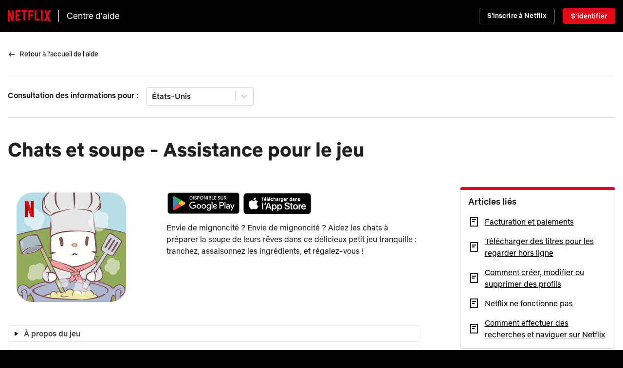

--- FILE ---
content_type: text/html;charset=UTF-8
request_url: https://help.netflix.com/fr/node/127235
body_size: 19377
content:
<!DOCTYPE html>
<html xmlns="http://www.w3.org/1999/xhtml" dir="LTR" lang="fr">
  <head>
    <meta charset="utf-8" />
    <meta name="_csrf" content="a8475004-daa6-42ac-97b7-742318e6a140" />
    <meta http-equiv="X-UA-Compatible" content="IE=edge;chrome=1" />
    <meta name="google-site-verification" content="GmHfooq7jctbhvRUSGtLpE_XImtIATNo0iLofqbb16I" />
    <meta name="google-site-verification" content="pmHhB6aGnjhY8K733ElVmlTDLHz7qzkA6NA__G40QUc" />
    <meta name="viewport" content="width=device-width, initial-scale=1, viewport-fit=cover" />
    <meta name="apple-touch-icon" content="https://assets.nflxext.com/en_us/layout/ecweb/netflix-app-icon_152.jpg" />
    <link rel="apple-touch-icon" sizes="152x152" href="https://assets.nflxext.com/en_us/layout/ecweb/netflix-app-icon_152.jpg" />
    <link rel="dns-prefetch" href="https://help.nflxext.com/" />
    <link rel="dns-prefetch" href="https://assets.nflxext.com/" />

    
    <title>Chats et soupe - Assistance pour le jeu | Centre d'aide de Netflix</title>

    <link rel="shortcut icon" href="https://help.nflxext.com/nficon2023.ico" />
    <link rel="stylesheet" href="https://help.nflxext.com/helpcenter/common_acb8d7e163c5de17a234.css" />

    
    <script src="https://help.nflxext.com/helpcenter/OneTrust/oneTrust_production_2026-01-09/scripttemplates/otSDKStub.js" type="text/javascript" charset="UTF-8" data-domain-script="87b6a5c0-0104-4e96-a291-092c11350111"></script>
    <script type="text/javascript">
        function OptanonWrapper() {}
    </script>


    
    
            <meta name="description" content="Premiers pas, questions relatives à l&#39;expérience de jeu et informations de dépannage à propos du jeu Chats et soupe." />
            <meta property="og:description" content="Premiers pas, questions relatives à l&#39;expérience de jeu et informations de dépannage à propos du jeu Chats et soupe." />
        
        
            <meta property="og:site_name" content="Centre d&#39;aide" />
            <meta property="og:type" content="website" />
            <meta property="og:title" content="Chats et soupe - Assistance pour le jeu" />
            <meta property="og:url" content="https://help.netflix.com/fr/node/127235" />
            <link rel="shortlink" href="https://help.netflix.com/fr/node/127235" />
            <link rel="canonical" href="https://help.netflix.com/fr/node/127235" />

            
            
        
        
        
            <link rel="alternate" hreflang="hi" href="https://help.netflix.com/hi/node/127235" />
        
            <link rel="alternate" hreflang="de" href="https://help.netflix.com/de/node/127235" />
        
            <link rel="alternate" hreflang="ru" href="https://help.netflix.com/ru/node/127235" />
        
            <link rel="alternate" hreflang="fi" href="https://help.netflix.com/fi/node/127235" />
        
            <link rel="alternate" hreflang="pt" href="https://help.netflix.com/pt/node/127235" />
        
            <link rel="alternate" hreflang="fil" href="https://help.netflix.com/fil/node/127235" />
        
            <link rel="alternate" hreflang="hr" href="https://help.netflix.com/hr/node/127235" />
        
            <link rel="alternate" hreflang="fr" href="https://help.netflix.com/fr/node/127235" />
        
            <link rel="alternate" hreflang="hu" href="https://help.netflix.com/hu/node/127235" />
        
            <link rel="alternate" hreflang="zh-cn" href="https://help.netflix.com/zh-cn/node/127235" />
        
            <link rel="alternate" hreflang="uk" href="https://help.netflix.com/uk/node/127235" />
        
            <link rel="alternate" hreflang="id" href="https://help.netflix.com/id/node/127235" />
        
            <link rel="alternate" hreflang="sv" href="https://help.netflix.com/sv/node/127235" />
        
            <link rel="alternate" hreflang="ko" href="https://help.netflix.com/ko/node/127235" />
        
            <link rel="alternate" hreflang="zh-tw" href="https://help.netflix.com/zh-tw/node/127235" />
        
            <link rel="alternate" hreflang="ms" href="https://help.netflix.com/ms/node/127235" />
        
            <link rel="alternate" hreflang="el" href="https://help.netflix.com/el/node/127235" />
        
            <link rel="alternate" hreflang="es-es" href="https://help.netflix.com/es-es/node/127235" />
        
            <link rel="alternate" hreflang="en" href="https://help.netflix.com/en/node/127235" />
        
            <link rel="alternate" hreflang="it" href="https://help.netflix.com/it/node/127235" />
        
            <link rel="alternate" hreflang="es" href="https://help.netflix.com/es/node/127235" />
        
            <link rel="alternate" hreflang="fr-ca" href="https://help.netflix.com/fr-ca/node/127235" />
        
            <link rel="alternate" hreflang="cs" href="https://help.netflix.com/cs/node/127235" />
        
            <link rel="alternate" hreflang="ar" href="https://help.netflix.com/ar/node/127235" />
        
            <link rel="alternate" hreflang="pt-pt" href="https://help.netflix.com/pt-pt/node/127235" />
        
            <link rel="alternate" hreflang="vi" href="https://help.netflix.com/vi/node/127235" />
        
            <link rel="alternate" hreflang="th" href="https://help.netflix.com/th/node/127235" />
        
            <link rel="alternate" hreflang="nb" href="https://help.netflix.com/nb/node/127235" />
        
            <link rel="alternate" hreflang="ja" href="https://help.netflix.com/ja/node/127235" />
        
            <link rel="alternate" hreflang="pl" href="https://help.netflix.com/pl/node/127235" />
        
            <link rel="alternate" hreflang="ro" href="https://help.netflix.com/ro/node/127235" />
        
            <link rel="alternate" hreflang="he" href="https://help.netflix.com/he/node/127235" />
        
            <link rel="alternate" hreflang="da" href="https://help.netflix.com/da/node/127235" />
        
            <link rel="alternate" hreflang="tr" href="https://help.netflix.com/tr/node/127235" />
        
            <link rel="alternate" hreflang="nl" href="https://help.netflix.com/nl/node/127235" />
        
  </head>
  <body class="page-article  has-related-articles ">
    




    <div class="global-container">
      




<div class="global-header  ">
    <div class="overlay"></div>

    <div class="container">
        <div class="inner-container">
            <div class="branding">
                <a class="logo nf-logo-link netflix-logo" href="https://netflix.com" title="Netflix">
                    <svg class="netflix-svg" width="88px" height="32px" viewBox="0 0 111 30" version="1.1" xmlns="http://www.w3.org/2000/svg">
                        <path fill="#e50914" d="M105.062 14.28L111 30c-1.75-.25-3.499-.563-5.28-.845l-3.345-8.686-3.437 7.969c-1.687-.282-3.344-.376-5.031-.595l6.031-13.75L94.468 0h5.063l3.062 7.874L105.875 0h5.124l-5.937 14.28zM90.47 0h-4.594v27.25c1.5.094 3.062.156 4.594.343V0zm-8.563 26.937c-4.187-.281-8.375-.53-12.656-.625V0h4.687v21.875c2.688.062 5.375.28 7.969.405v4.657zM64.25 10.657v4.687h-6.406V26H53.22V0h13.125v4.687h-8.5v5.97h6.406zm-18.906-5.97V26.25c-1.563 0-3.156 0-4.688.062V4.687h-4.844V0h14.406v4.687h-4.874zM30.75 15.593c-2.062 0-4.5 0-6.25.095v6.968c2.75-.188 5.5-.406 8.281-.5v4.5l-12.968 1.032V0H32.78v4.687H24.5V11c1.813 0 4.594-.094 6.25-.094v4.688zM4.78 12.968v16.375C3.094 29.531 1.593 29.75 0 30V0h4.469l6.093 17.032V0h4.688v28.062c-1.656.282-3.344.376-5.125.625L4.78 12.968z"></path>
                    </svg>
                    <svg class="n-svg" focusable="true" viewBox="225 0 552 1000" height="32px">
                        <defs>
                            <radialGradient id="54260309-7575-46f4-a806-31673acf60fe-a" r="75%" gradientTransform="matrix(.38 0 .5785 1 .02 0)">
                                <stop offset="60%" stop-opacity=".3"></stop>
                                <stop offset="90%" stop-opacity=".05"></stop>
                                <stop offset="100%" stop-opacity="0"></stop>
                            </radialGradient>
                        </defs>
                        <path d="M225 0v1000c60-8 138-14 198-17V0H225" fill="#b1060e"></path>
                        <path d="M579 0v983c71 3 131 9 198 17V0H579" fill="#b1060e"></path>
                        <path d="M225 0v200l198 600V557l151 426c76 3 136 9 203 17V800L579 200v240L423 0H225" fill="url(#54260309-7575-46f4-a806-31673acf60fe-a)"></path>
                        <path d="M225 0l349 983c76 3 136 9 203 17L423 0H225" fill="#e50914"></path>
                    </svg>
                </a>
                <a class="helpcenter-logo" href="/fr">Centre d&#39;aide</a>

            </div>

            <div class="actions">
                

                
                    <a href="/signup" class="h-btn btn-small free-month btn-supplemental-dark" data-beacon-anchor="action=signUpClicked">S&#39;inscrire à Netflix</a>
                    <a href="https://netflix.com/Login?nextpage=https%3A%2F%2Fhelp.netflix.com%2Fnode%2F127235" class="h-btn btn-small sign-in-link btn-brand-dark" data-beacon-anchor="action=signInClicked">S&#39;identifier</a>
                
            </div>
        </div>

        <div class="logo-wrapper">
            <a class="helpcenter-logo" href="/fr">Centre d&#39;aide</a>
        </div>
    </div>
</div>


      
        <div class="notifications">
    <div id="notification-holder"></div>
</div>

        <div id="personalization-placeholder"></div>
      

      <div class="global-content">
        
            <div class="container">

                <div class="breadcrumb-container">
                    
                    
                        <ul class="breadcrumb">
  <li class="breadcrumb-arrow">
    <svg width="16" height="16" viewBox="0 0 16 16" fill="none" aria-hidden="true">
      <path fill-rule="evenodd" clip-rule="evenodd" d="M4.81 8.74697H13.9966V7.24697H4.81095L7.52932 4.52961L6.46886 3.46875L2.46959 7.46654C2.32891 7.60716 2.24985 7.79791 2.24982 7.99683C2.24978 8.19574 2.32876 8.38652 2.46939 8.5272L6.46866 12.528L7.52952 11.4675L4.81 8.74697Z" fill="black"/>
    </svg>
  </li>

  <li>
    <a href="/fr">Retour à l&#39;accueil de l&#39;aide</a>
  </li>

  

  
  
  
</ul>

                    

                    
                    

                    
                    

                    
                    
                </div>

                
                
                    <div id="regional-container"></div>
                

                <div class="pane-wrapper">

                    

                    <div class="content">
                        
                        
                            

                            
                            
                                <h1 class="kb-title">Chats et soupe - Assistance pour le jeu</h1>

                            

                            
                            
                        

                        <div class="left-pane">
                            
                            
                                <section class="kb-article select-country gradient" style="display: none;">
                                    Un pays doit être sélectionné pour que vous puissiez voir le contenu de cet article.
                                </section>
                            

                            
                            

                            
                            
                                <section dir="LTR" class="kb-article kb-article-variant gradient sprinklr" data-countries=",PR,PS,PT,PW,PY,QA,AD,AE,AF,AG,AI,AL,AM,AO,AQ,AR,AS,AT,RE,AU,AW,AZ,RO,BA,BB,RS,BD,BE,BF,BG,RW,BH,BI,BJ,BL,BM,BN,BO,SA,BQ,SB,BR,SC,BS,SD,BT,SE,BV,SG,BW,SH,SI,BY,SJ,BZ,SK,SL,SM,SN,SO,CA,SR,CC,SS,CD,ST,CF,SV,CG,SX,CH,CI,SY,SZ,CK,CL,CM,CN,CO,CR,TC,TD,CU,TF,CV,TG,CW,TH,CX,CY,TJ,CZ,TK,TL,TM,TN,TO,TR,TT,DE,TV,TW,DJ,TZ,DK,DM,DO,UA,UG,DZ,UM,EC,US,EE,EG,EH,UY,UZ,VA,ER,VC,ES,ET,VE,VG,VI,VN,VU,FI,FJ,FK,FM,FO,FR,WF,GA,GB,WS,GD,GE,GF,GG,GH,GI,GL,GM,GN,GP,GQ,GR,GS,GT,GU,GW,GY,HK,HM,HN,HR,HT,YE,HU,ID,YT,IE,IL,IM,IN,IO,ZA,IQ,IR,IS,IT,ZM,JE,ZW,JM,JO,JP,KE,KG,KH,KI,KM,KN,KR,KW,KY,KZ,LA,LB,LC,LI,LK,LR,LS,LT,LU,LV,LY,MA,MC,MD,ME,MF,MG,MH,MK,ML,MM,MN,MO,MP,MQ,MR,MS,MT,MU,MV,MW,MX,MY,MZ,NA,NC,NE,NF,NG,NI,NL,NO,NP,NR,NU,NZ,OM,PA,PE,PF,PG,PH,PK,PL,PM,PN,">
                                    <div class="page-block"><div class="c-wrapper"><div data-testid="grid-container" data-nodetype="grid" class="doc-editor__grids-plugin__container export-block__parent" style="height:auto;display:flex;"><div data-spaceweb="box" data-testid="section-container" data-nodetype="section" data-gridsize="1" class="doc-editor__grids-plugin__grid-section" style="flex-grow:1;background-size:cover;flex-basis:0;margin-right:10px;overflow:auto;"><div class="c-wrapper"><div class="c-image"><span data-type="spr-social-media-asset-photo" data-assetid="65bcefbd8d07ec46051cb26d" data-resolvable-asset="true"><img class="image" alt loading="lazy" decoding="async" data-disable-media-preview="true" style="max-width: 100%;" src="https://s3.amazonaws.com/prod-cdata-secure.sprinklr.com/DAM/3877/03b17c88-f16e-4b77-a075-0db04ca33cf6-72592601/cats_and_soup_appicon_en.png?X-Amz-Security-Token=IQoJb3JpZ2luX2VjEO%2F%2F%2F%2F%2F%2F%2F%2F%2F%2F%2FwEaCXVzLWVhc3QtMSJIMEYCIQCOCgcTegmdF%2FRgVuG4fNqFIq7VnoqkgeSMiFqWvPlf4AIhAKTT8YHRNxdVzBhic0KsAEnLvAZ3z3nNanaeZpQxEiOoKroFCLj%2F%2F%2F%2F%2F%2F%2F%2F%2F%2FwEQABoMODY5MzY3NDcxNjc0IgwCVtUnzktSDqN46XgqjgUgHwgFmWMreiivStxV5wY%2FOdNexVca02ObMxIo6ZH7GLCKOipXYequrdODjR4C2EDS3HZ0z%2BdGk0yzJ%2BP10RfQIuiXhfJI0Ii3Pz5doeYBieFKZOMpp4uRJijEWkXnAeR5901cAH6Bs8T6KJr9CNsuoG825DcRqbKWxRZCF2Q54eUZPLQfIYp2pJlpHb9mkCIGjdmRLjv4AhX59iyCzCwUs6HVwzkNRPaPXbqEk4XORi8ZV%2B0S4a%2BDDNORnK8xNhHOPTy9nWcqw%2Fp%2FSRS0aEwwbKP8oxsi5cZEkB63POoFCj1Q81jqMXqrEWJFrMRMNbDBaAl8HjdgLUHdypwDJn3pNFYgIGckkBudgXXWUED2HjP2UbwK6ibafAVJtDMo9irtX%2FnvbltJSvsfZfcJl%2FODTfuRoG0VXzreYMR4mKKkTpUt68j9J2vYhG%2F1VTxkqKEI1nB70HEpUxwxuDVE2Cad1M3UE1%2FHuXUL5x0%2BiqtSPALuNT9pebMXzdzlZnYb95GCbRm6DI%2BFAjSc4AT4pekkxw3dRIB03M4oM5OwEFySwUXJXK1odOY0CqZvyu1dfodOMz%2FFKL4uevpanF9F2UjDdZXR%2FQbIgL%2FbRrAYYZMExxKEsav3%2FO%2BqZVoL9Zq6gconLP%2BPINngLI4l3z53y5ytvGkbwNPcCGKu9Y89HbZ9N9fI5%2Bbalf6G2CqPNlCBm26tcNi2DovvVr%2BWKDkKmBZcF25GCJQm%2BDywuieGddVtZrt%2Bkq%2FZEPNpt8%2BgM1FdssZL26LSLz5dcy%2BI0RyJmFN7YsetJ4hwyo1et1%2FAhsqTAgfXGn1tmFm4m%2FB%2FmFILqV8%2Bo1H7zc6L7bhMy8VzslDZbSziB4%2F%2F%2B7bAaMl1PZAw1JLAywY6sAGnTyc8%2FkEnpajU2Z39lw87FClwDvwlCar1iFyD3MqfxukdZiJGkz8HM6olnt7tiSc6DJ2dkOzm8pF9gNwbrTXetaISnVncCaG1ktRAmATRH08ZyCTV90aCSuwmuNvb5GMf%2FftR8z0Xv%2BK7Ldxg35M9rO%2F52FvMcPwVrhukWVeea1Vj9WzNtc165d3J4Dy38PRSG0rMiQTFDqgrz4veZI19zple5DuMQRBbYXUoAYOM%2BQ%3D%3D&X-Amz-Algorithm=AWS4-HMAC-SHA256&X-Amz-Date=20260121T000650Z&X-Amz-SignedHeaders=host&X-Amz-Expires=1800&X-Amz-Credential=ASIA4U2SW3Y5OIPSYAGF%2F20260121%2Fus-east-1%2Fs3%2Faws4_request&X-Amz-Signature=54470536b2fb63915f143a4f5ac8b44eb3f81ff51b572fe2f8b26561a930609e" name="cats_and_soup_appicon_en.png" title="cats_and_soup_appicon_en.png"></span></div></div></div><div data-spaceweb="box" data-testid="section-container" data-nodetype="section" data-gridsize="2" class="doc-editor__grids-plugin__grid-section" style="flex-grow:2;background-size:cover;flex-basis:0;margin-right:10px;overflow:auto;"><div class="c-wrapper"><div><p><a href="https://play.google.com/store/apps/details?id=com.netflix.NGP.CatsSoup"><span data-type="spr-social-media-asset-photo" data-assetid="65bcee5c8d07ec46051c339b" data-resolvable-asset="true"><img class="image_inline" alt loading="lazy" decoding="async" data-disable-media-preview="true" style="max-width: 100%;" src="https://s3.amazonaws.com/prod-cdata-secure.sprinklr.com/DAM/3877/03676a5b-57c4-4b74-ae85-6aee3f1c4203-80054152/ga_play_store_en.png?X-Amz-Security-Token=IQoJb3JpZ2luX2VjEO%2F%2F%2F%2F%2F%2F%2F%2F%2F%2F%2FwEaCXVzLWVhc3QtMSJIMEYCIQCOCgcTegmdF%2FRgVuG4fNqFIq7VnoqkgeSMiFqWvPlf4AIhAKTT8YHRNxdVzBhic0KsAEnLvAZ3z3nNanaeZpQxEiOoKroFCLj%2F%2F%2F%2F%2F%2F%2F%2F%2F%2FwEQABoMODY5MzY3NDcxNjc0IgwCVtUnzktSDqN46XgqjgUgHwgFmWMreiivStxV5wY%2FOdNexVca02ObMxIo6ZH7GLCKOipXYequrdODjR4C2EDS3HZ0z%2BdGk0yzJ%2BP10RfQIuiXhfJI0Ii3Pz5doeYBieFKZOMpp4uRJijEWkXnAeR5901cAH6Bs8T6KJr9CNsuoG825DcRqbKWxRZCF2Q54eUZPLQfIYp2pJlpHb9mkCIGjdmRLjv4AhX59iyCzCwUs6HVwzkNRPaPXbqEk4XORi8ZV%2B0S4a%2BDDNORnK8xNhHOPTy9nWcqw%2Fp%2FSRS0aEwwbKP8oxsi5cZEkB63POoFCj1Q81jqMXqrEWJFrMRMNbDBaAl8HjdgLUHdypwDJn3pNFYgIGckkBudgXXWUED2HjP2UbwK6ibafAVJtDMo9irtX%2FnvbltJSvsfZfcJl%2FODTfuRoG0VXzreYMR4mKKkTpUt68j9J2vYhG%2F1VTxkqKEI1nB70HEpUxwxuDVE2Cad1M3UE1%2FHuXUL5x0%2BiqtSPALuNT9pebMXzdzlZnYb95GCbRm6DI%2BFAjSc4AT4pekkxw3dRIB03M4oM5OwEFySwUXJXK1odOY0CqZvyu1dfodOMz%2FFKL4uevpanF9F2UjDdZXR%2FQbIgL%2FbRrAYYZMExxKEsav3%2FO%2BqZVoL9Zq6gconLP%2BPINngLI4l3z53y5ytvGkbwNPcCGKu9Y89HbZ9N9fI5%2Bbalf6G2CqPNlCBm26tcNi2DovvVr%2BWKDkKmBZcF25GCJQm%2BDywuieGddVtZrt%2Bkq%2FZEPNpt8%2BgM1FdssZL26LSLz5dcy%2BI0RyJmFN7YsetJ4hwyo1et1%2FAhsqTAgfXGn1tmFm4m%2FB%2FmFILqV8%2Bo1H7zc6L7bhMy8VzslDZbSziB4%2F%2F%2B7bAaMl1PZAw1JLAywY6sAGnTyc8%2FkEnpajU2Z39lw87FClwDvwlCar1iFyD3MqfxukdZiJGkz8HM6olnt7tiSc6DJ2dkOzm8pF9gNwbrTXetaISnVncCaG1ktRAmATRH08ZyCTV90aCSuwmuNvb5GMf%2FftR8z0Xv%2BK7Ldxg35M9rO%2F52FvMcPwVrhukWVeea1Vj9WzNtc165d3J4Dy38PRSG0rMiQTFDqgrz4veZI19zple5DuMQRBbYXUoAYOM%2BQ%3D%3D&X-Amz-Algorithm=AWS4-HMAC-SHA256&X-Amz-Date=20260121T000650Z&X-Amz-SignedHeaders=host&X-Amz-Expires=1800&X-Amz-Credential=ASIA4U2SW3Y5OIPSYAGF%2F20260121%2Fus-east-1%2Fs3%2Faws4_request&X-Amz-Signature=f537bc96714a16b712281cf609ba91d2e482c34205cde928dfd37e4390129966" name="ga_play_store_en.png" title="ga_play_store_en.png"></span> </a><a href="https://apps.apple.com/app/id1633703782"><span data-type="spr-social-media-asset-photo" data-assetid="65bcee678d07ec46051c756c" data-resolvable-asset="true"><img class="image_inline" alt loading="lazy" decoding="async" data-disable-media-preview="true" style="max-width: 100%;" src="https://s3.amazonaws.com/prod-cdata-secure.sprinklr.com/DAM/3877/c017b126-7e9e-4efb-88c1-14fde8da32a6-1951216293/ga_app_store_en.png?X-Amz-Security-Token=IQoJb3JpZ2luX2VjEO%2F%2F%2F%2F%2F%2F%2F%2F%2F%2F%2FwEaCXVzLWVhc3QtMSJIMEYCIQCOCgcTegmdF%2FRgVuG4fNqFIq7VnoqkgeSMiFqWvPlf4AIhAKTT8YHRNxdVzBhic0KsAEnLvAZ3z3nNanaeZpQxEiOoKroFCLj%2F%2F%2F%2F%2F%2F%2F%2F%2F%2FwEQABoMODY5MzY3NDcxNjc0IgwCVtUnzktSDqN46XgqjgUgHwgFmWMreiivStxV5wY%2FOdNexVca02ObMxIo6ZH7GLCKOipXYequrdODjR4C2EDS3HZ0z%2BdGk0yzJ%2BP10RfQIuiXhfJI0Ii3Pz5doeYBieFKZOMpp4uRJijEWkXnAeR5901cAH6Bs8T6KJr9CNsuoG825DcRqbKWxRZCF2Q54eUZPLQfIYp2pJlpHb9mkCIGjdmRLjv4AhX59iyCzCwUs6HVwzkNRPaPXbqEk4XORi8ZV%2B0S4a%2BDDNORnK8xNhHOPTy9nWcqw%2Fp%2FSRS0aEwwbKP8oxsi5cZEkB63POoFCj1Q81jqMXqrEWJFrMRMNbDBaAl8HjdgLUHdypwDJn3pNFYgIGckkBudgXXWUED2HjP2UbwK6ibafAVJtDMo9irtX%2FnvbltJSvsfZfcJl%2FODTfuRoG0VXzreYMR4mKKkTpUt68j9J2vYhG%2F1VTxkqKEI1nB70HEpUxwxuDVE2Cad1M3UE1%2FHuXUL5x0%2BiqtSPALuNT9pebMXzdzlZnYb95GCbRm6DI%2BFAjSc4AT4pekkxw3dRIB03M4oM5OwEFySwUXJXK1odOY0CqZvyu1dfodOMz%2FFKL4uevpanF9F2UjDdZXR%2FQbIgL%2FbRrAYYZMExxKEsav3%2FO%2BqZVoL9Zq6gconLP%2BPINngLI4l3z53y5ytvGkbwNPcCGKu9Y89HbZ9N9fI5%2Bbalf6G2CqPNlCBm26tcNi2DovvVr%2BWKDkKmBZcF25GCJQm%2BDywuieGddVtZrt%2Bkq%2FZEPNpt8%2BgM1FdssZL26LSLz5dcy%2BI0RyJmFN7YsetJ4hwyo1et1%2FAhsqTAgfXGn1tmFm4m%2FB%2FmFILqV8%2Bo1H7zc6L7bhMy8VzslDZbSziB4%2F%2F%2B7bAaMl1PZAw1JLAywY6sAGnTyc8%2FkEnpajU2Z39lw87FClwDvwlCar1iFyD3MqfxukdZiJGkz8HM6olnt7tiSc6DJ2dkOzm8pF9gNwbrTXetaISnVncCaG1ktRAmATRH08ZyCTV90aCSuwmuNvb5GMf%2FftR8z0Xv%2BK7Ldxg35M9rO%2F52FvMcPwVrhukWVeea1Vj9WzNtc165d3J4Dy38PRSG0rMiQTFDqgrz4veZI19zple5DuMQRBbYXUoAYOM%2BQ%3D%3D&X-Amz-Algorithm=AWS4-HMAC-SHA256&X-Amz-Date=20260121T000650Z&X-Amz-SignedHeaders=host&X-Amz-Expires=1800&X-Amz-Credential=ASIA4U2SW3Y5OIPSYAGF%2F20260121%2Fus-east-1%2Fs3%2Faws4_request&X-Amz-Signature=cdd137b0b5a9f7fc2f6823ccb9eed5ee1726e1a6ceb933a29b20b8f9a4ced2aa" name="ga_app_store_en.png" title="ga_app_store_en.png"></span> </a></p></div><div><p><span data-type="spr-ui-ref" data-ui-ref="nf-ui" data-ui-ref-label="NF UI">Envie de mignoncité ? Envie de mignoncité ? Aidez les chats à préparer la soupe de leurs rêves dans ce délicieux petit jeu tranquille : tranchez, assaisonnez les ingrédients, et régalez-vous !</span></p></div></div></div></div><div class="accordion"><div class="c-wrapper"><div data-id="BylClLoEic" data-parent-id="page"><div style="border-width:1px;border-style:solid;border-radius:4px;width:100%;position:relative;margin-bottom:.8rem;background-color:var(--spr-ui-02,#f8f8fa);border-color:var(--spr-ui-03,#dbdbdb);" data-type="collapsible-section-block"><style data-type="collapsible-section-summary">#_127235-fr-BylClLoEic:checked~[data-type=collapsible-section-detail]{display:block!important}#_127235-fr-BylClLoEic:checked~label[data-type=collapsible-section-summary] svg[data-type=summary-icon]{transform:rotate(90deg)}@media print{[data-type=collapsible-section-detail]{display:block!important}[data-type=collapsible-section-block]{width:98%!important}[data-type=summary-icon]{transform:rotate(90deg)}}</style><input type="checkbox" id="_127235-fr-BylClLoEic" style="display:none;" data-type="collapsible-section-summary"><label for="_127235-fr-BylClLoEic" data-summary-id="_127235-fr-BylClLoEic" style="padding:.4rem;font-weight:700;display:flex;word-break:break-word;cursor:pointer;" data-type="collapsible-section-summary" id="_e81f237c-b5f7-419a-b003-cb5deba2b8a3-_127235-fr-BylClLoEic"><svg style="height:12px;width:12px;margin-top:5px;flex:0 0 auto;cursor:pointer;" data-type="summary-icon" viewbox="0 0 14 14"><path d="M3.307.272a.931.931 0 00.001 1.316L8.718 7l-5.41 5.41a.93.93 0 001.313 1.318h.001l6.07-6.07a.931.931 0 000-1.316L4.623.272a.931.931 0 00-1.316 0z"></path></svg><div data-type="summary-block" style="padding-left:.8rem;"><p class="export-block__parent">À propos du jeu</p></div></label><div style="border-top-width:1px;border-top-style:solid;padding:.8rem;box-sizing:border-box;display:none;width:100%;word-break:break-word;border-top-color:var(--spr-ui-03,#dbdbdb);" data-type="collapsible-section-detail"><div><div class="c-wrapper"><div><p><strong>Plateformes :</strong> Smartphone et tablette Android, iPhone, iPad ou iPod touch</p><p><strong>Catégorie de jeu :</strong> Simulation</p><p><strong>Nombre de joueurs : </strong>Monojoueur</p><p><strong>Utilisation hors ligne</strong> : Oui (certaines fonctionnalités nécessitent une connexion Internet)</p><p><strong>Sauvegardes dans le cloud : </strong><a href="https://help.netflix.com/fr/node/123943">Oui</a></p><p><strong>Catégorie d'âge : </strong>Consultez la fiche du jeu dans le<strong> </strong><a href="https://play.google.com/store/apps/details?id=com.netflix.NGP.CatsSoup">Google Play Store</a> ou l'<a href="https://apps.apple.com/app/id1633703782">App Store</a></p><p><strong>Langues :</strong> Allemand, anglais, chinois (simplifié), chinois (traditionnel), coréen, espagnol (Amérique latine), espagnol (castillan), français, indonésien, italien, japonais, portugais (brésilien), russe, suédois, thaï, turc</p><p><strong>Développeur :</strong> Hidea et NEOWIZ</p></div></div></div></div></div></div><div data-id="H1f78sVoc" data-parent-id="page"><div style="border-width:1px;border-style:solid;border-radius:4px;width:100%;position:relative;margin-bottom:.8rem;background-color:var(--spr-ui-02,#f8f8fa);border-color:var(--spr-ui-03,#dbdbdb);" data-type="collapsible-section-block"><style data-type="collapsible-section-summary">#_127235-fr-H1f78sVoc:checked~[data-type=collapsible-section-detail]{display:block!important}#_127235-fr-H1f78sVoc:checked~label[data-type=collapsible-section-summary] svg[data-type=summary-icon]{transform:rotate(90deg)}@media print{[data-type=collapsible-section-detail]{display:block!important}[data-type=collapsible-section-block]{width:98%!important}[data-type=summary-icon]{transform:rotate(90deg)}}</style><input type="checkbox" id="_127235-fr-H1f78sVoc" style="display:none;" data-type="collapsible-section-summary"><label for="_127235-fr-H1f78sVoc" data-summary-id="_127235-fr-H1f78sVoc" style="padding:.4rem;font-weight:700;display:flex;word-break:break-word;cursor:pointer;" data-type="collapsible-section-summary" id="_e81f237c-b5f7-419a-b003-cb5deba2b8a3-_127235-fr-H1f78sVoc"><svg style="height:12px;width:12px;margin-top:5px;flex:0 0 auto;cursor:pointer;" data-type="summary-icon" viewbox="0 0 14 14"><path d="M3.307.272a.931.931 0 00.001 1.316L8.718 7l-5.41 5.41a.93.93 0 001.313 1.318h.001l6.07-6.07a.931.931 0 000-1.316L4.623.272a.931.931 0 00-1.316 0z"></path></svg><div data-type="summary-block" style="padding-left:.8rem;"><p class="export-block__parent">Comment le télécharger</p></div></label><div style="border-top-width:1px;border-top-style:solid;padding:.8rem;box-sizing:border-box;display:none;width:100%;word-break:break-word;border-top-color:var(--spr-ui-03,#dbdbdb);" data-type="collapsible-section-detail"><div><div class="c-wrapper"><div><h3>Conditions</h3></div><div><div data-type="spr-content-block" data-assetid="6650fc55e62e381115638923" data-resolvable-asset="true"><p class="export-block__parent ">Pour jouer, vous devez d'abord installer le jeu sur votre appareil. Vous avez besoin des éléments suivants :</p><ul><li class="export-block__parent" style="font-size:initial"><p class="export-block__parent " style="font-size:initial"><span class="doc-editor__marks__fontFamily" style="font-size:initial;line-height:1.3">Un appareil compatible :</span></p><ul><li class="export-block__parent" style="font-size:initial"><p class="export-block__parent " style="font-size:initial"><span class="doc-editor__marks__fontFamily" style="font-size:initial;line-height:1.3">Un smartphone ou une tablette sous Android 8.0 ou version ultérieure</span></p></li><li class="export-block__parent" style="font-size:initial"><p class="export-block__parent " style="font-size:initial"><span class="doc-editor__marks__fontFamily" style="font-size:initial;line-height:1.3">iPhone avec iOS 16 ou version ultérieure</span></p></li><li class="export-block__parent" style="font-size:initial"><p class="export-block__parent " style="font-size:initial"><span class="doc-editor__marks__fontFamily" style="font-size:initial;line-height:1.3">iPad avec iPadOS 16 ou version ultérieure</span></p></li></ul></li><li class="export-block__parent" style="font-size:initial"><p class="export-block__parent " style="font-size:initial"><span class="doc-editor__marks__fontFamily" style="font-size:initial;line-height:1.3">Un abonnement Netflix actif</span></p></li><li class="export-block__parent" style="font-size:initial"><p class="export-block__parent " style="font-size:initial"><span class="doc-editor__marks__fontFamily" style="font-size:initial;line-height:1.3">Une connexion Internet pour télécharger et installer le jeu</span></p></li><li class="export-block__parent" style="font-size:initial"><p class="export-block__parent " style="font-size:initial"><span class="doc-editor__marks__fontFamily" style="font-size:initial;line-height:1.3">Suffisamment d'espace de stockage sur votre appareil</span></p></li></ul><p class="export-block__parent "></p>
</div></div><hr data-type="divider" style="width:100%;max-height:100%;height:1px;margin:0.2rem 0;background-color:#DBDBDB;"><div><h3>Installation</h3></div><div class="accordion"><div class="c-wrapper"><div data-id="BJi1PiEo9" data-parent-id="H1f78sVoc"><div style="border-width:1px;border-style:solid;border-radius:4px;width:100%;position:relative;margin-bottom:.8rem;background-color:var(--spr-ui-02,#f8f8fa);border-color:var(--spr-ui-03,#dbdbdb);" data-type="collapsible-section-block"><style data-type="collapsible-section-summary">#_127235-fr-BJi1PiEo9:checked~[data-type=collapsible-section-detail]{display:block!important}#_127235-fr-BJi1PiEo9:checked~label[data-type=collapsible-section-summary] svg[data-type=summary-icon]{transform:rotate(90deg)}@media print{[data-type=collapsible-section-detail]{display:block!important}[data-type=collapsible-section-block]{width:98%!important}[data-type=summary-icon]{transform:rotate(90deg)}}</style><input type="checkbox" id="_127235-fr-BJi1PiEo9" style="display:none;" data-type="collapsible-section-summary"><label for="_127235-fr-BJi1PiEo9" data-summary-id="_127235-fr-BJi1PiEo9" style="padding:.4rem;font-weight:700;display:flex;word-break:break-word;cursor:pointer;" data-type="collapsible-section-summary" id="_e81f237c-b5f7-419a-b003-cb5deba2b8a3-_127235-fr-BJi1PiEo9"><svg style="height:12px;width:12px;margin-top:5px;flex:0 0 auto;cursor:pointer;" data-type="summary-icon" viewbox="0 0 14 14"><path d="M3.307.272a.931.931 0 00.001 1.316L8.718 7l-5.41 5.41a.93.93 0 001.313 1.318h.001l6.07-6.07a.931.931 0 000-1.316L4.623.272a.931.931 0 00-1.316 0z"></path></svg><div data-type="summary-block" style="padding-left:.8rem;"><p class="export-block__parent">Smartphones et tablettes Android</p></div></label><div style="border-top-width:1px;border-top-style:solid;padding:.8rem;box-sizing:border-box;display:none;width:100%;word-break:break-word;border-top-color:var(--spr-ui-03,#dbdbdb);" data-type="collapsible-section-detail"><div data-type="spr-content-block" data-assetid="65bd297ad5df8f00089122ec" data-resolvable-asset="true"><p class="export-block__parent "><span style="font-weight:bold;" class="doc-editor__marks__bold">Depuis l'application Netflix </span></p><p class="export-block__parent ">L'application Netflix comporte une section <span data-type="spr-ui-ref" data-ui-ref="nf-ui" data-ui-ref-label="NF UI">Jeux Netflix</span> sur l'écran d'accueil ainsi qu'un onglet <span data-type="spr-ui-ref" data-ui-ref="nf-ui" data-ui-ref-label="NF UI">Jeux</span> en bas de cet écran.</p><ol style="list-style:decimal;"><li class="export-block__parent"><p class="export-block__parent " style="font-size:initial;">Dans l'écran d'accueil de l'application, balayez vers le bas pour rechercher la section <span data-type="spr-ui-ref" data-ui-ref="nf-ui" data-ui-ref-label="NF UI">Jeux mobiles</span>ou touchez l'onglet <span data-type="spr-ui-ref" data-ui-ref="nf-ui" data-ui-ref-label="NF UI">Jeux</span>.</p><div data-testid="grid-container" data-nodetype="grid" data-subtype="note-text" class="doc-editor__grids-plugin__container export-block__parent" style="height:auto;display:flex;"><div data-testid="section-container" data-nodetype="section" data-gridsize="1" data-backgroundtype="color" data-backgroundvalue="#E8F0FE" class="doc-editor__grids-plugin__grid-section export-block__parent export_section_block" style="flex-grow:1;background-color:#E8F0FE;padding:1rem;background-size:cover;flex-basis:0;margin-inline-end:10px;overflow:auto;"><p class="export-block__parent "><span data-type="spr-social-media-asset-photo" data-resolvable-asset="false"><img alt="" src="data:image/svg+xml,%3Csvg xmlns='http://www.w3.org/2000/svg' viewBox='0 0 14 14'%3E%3Cpath d='m8.342 8.719-2.72.564a.834.834 0 0 1-.818-.976l.45-2.61a2.564 2.564 0 0 1 .72-1.39L10.098.183a2.635 2.635 0 0 0-.78-.13h-6.51a2.663 2.663 0 0 0-2.66 2.662v8.57a2.663 2.663 0 0 0 2.663 2.663h6.508a2.663 2.663 0 0 0 2.663-2.663V5.67l-2.35 2.348a2.585 2.585 0 0 1-1.29.701z'/%3E%3Cpath d='M13.337.64a1.853 1.853 0 0 0-2.458 0L6.419 5.1a1.773 1.773 0 0 0-.486.934L5.63 7.792a.56.56 0 0 0 .457.642.3.3 0 0 0 .097.01l1.817-.38a1.716 1.716 0 0 0 .865-.466l4.48-4.48a1.687 1.687 0 0 0 .506-1.234A1.758 1.758 0 0 0 13.337.64z'/%3E%3C/svg%3E" title="" class="" width="16" height="16" data-lockaspectratio="false" loading="lazy" decoding="async" data-showimagecaption="false" style="margin-right:0.4rem;max-width:100%;max-width:100%;max-width: 100%;"></span><span style="font-weight:bold;" class="doc-editor__marks__bold">Remarque :</span>vous ne voyez pas la section <span data-type="spr-ui-ref" data-ui-ref="nf-ui" data-ui-ref-label="NF UI">Jeux mobiles</span> ou l'onglet <span data-type="spr-ui-ref" data-ui-ref="nf-ui" data-ui-ref-label="NF UI">Jeux</span> ? Vérifiez que la dernière version de l’application Netflix est installée. Consultez l'article <a class="" href="https://help.netflix.com/fr/node/23090" rel="noopener noreferrer" data-type="link" data-is-private-article="false" style="text-decoration:none;">Comment mettre à jour l'application Netflix sur mon appareil Android</a>.</p></div></div></li><li class="export-block__parent"><p class="export-block__parent " style="font-size:initial;">Touchez le jeu, puis <span data-type="spr-ui-ref" data-ui-ref="nf-ui" data-ui-ref-label="NF UI">Installer le jeu</span>. L'application Play Store s'ouvre.</p></li><li class="export-block__parent"><p class="export-block__parent " style="font-size:initial;">Touchez <span data-type="spr-ui-ref" data-ui-ref="mfr-ui" data-ui-ref-label="MFR UI">Installer</span>.</p><ul><li class="export-block__parent"><p class="export-block__parent " style="font-size:initial;">Selon le jeu et les paramètres de votre appareil, un écran d'<span data-type="spr-ui-ref" data-ui-ref="mfr-ui" data-ui-ref-label="MFR UI">autorisations</span> peut s'afficher. Choisissez <span data-type="spr-ui-ref" data-ui-ref="mfr-ui" data-ui-ref-label="MFR UI">Accepter</span>.</p></li></ul></li><li class="export-block__parent"><p class="export-block__parent " style="font-size:initial;">Le jeu se télécharge et s'installe. Une fois cette opération terminée, choisissez <span data-type="spr-ui-ref" data-ui-ref="mfr-ui" data-ui-ref-label="MFR UI">Ouvrir</span>.</p><ul><li class="export-block__parent"><p class="export-block__parent " style="font-size:initial;">Une fois le jeu installé, vous pouvez le lancer depuis la section <span data-type="spr-ui-ref" data-ui-ref="nf-ui" data-ui-ref-label="NF UI">Jeux mobiles</span> ou l'onglet <span data-type="spr-ui-ref" data-ui-ref="nf-ui" data-ui-ref-label="NF UI">Jeux</span> de l'application Netflix. Vous pouvez également toucher l'icône du jeu sur l'écran d'accueil ou le tiroir des applications de votre appareil.</p></li></ul></li><li class="export-block__parent"><p class="export-block__parent " style="font-size:initial;">Le jeu se lance. Dans le jeu, touchez l'icône de <span data-type="spr-ui-ref" data-ui-ref="nf-ui" data-ui-ref-label="NF UI">profil</span> si vous souhaitez en sélectionner un autre, puis commencez à jouer !</p></li></ol><hr style="width:100%;max-height:100%;height:1px;margin:0.2rem 0;background-color:#DBDBDB;" data-type="divider"><p class="export-block__parent "><span style="font-weight:bold;" class="doc-editor__marks__bold">Depuis le Play Store</span></p><p class="export-block__parent ">Vous pouvez également rechercher un jeu dans le <span data-type="spr-ui-ref" data-ui-ref="mfr-ui" data-ui-ref-label="MFR UI">Google Play Store</span>.</p><ol style="list-style:decimal;"><li class="export-block__parent"><p class="export-block__parent " style="font-size:initial;">Ouvrez le <span data-type="spr-ui-ref" data-ui-ref="mfr-ui" data-ui-ref-label="MFR UI">Play Store</span> et recherchez le jeu par son nom, ou <a class="" href="https://play.google.com/store/apps/developer?id=Netflix,+Inc." rel="noopener noreferrer" data-type="link" data-is-private-article="false" style="text-decoration:none;">consultez la liste de tous les jeux Netflix disponibles</a>.</p></li><li class="export-block__parent"><p class="export-block__parent " style="font-size:initial;">Sélectionnez le jeu dans les résultats de la recherche, puis touchez <span data-type="spr-ui-ref" data-ui-ref="mfr-ui" data-ui-ref-label="MFR UI">Installer</span>.</p><ul><li class="export-block__parent"><p class="export-block__parent " style="font-size:initial;">Selon le jeu et les paramètres de votre appareil, un écran d'<span data-type="spr-ui-ref" data-ui-ref="mfr-ui" data-ui-ref-label="MFR UI">autorisations</span> peut s'afficher. Choisissez <span data-type="spr-ui-ref" data-ui-ref="mfr-ui" data-ui-ref-label="MFR UI">Accepter</span>.</p></li></ul></li><li class="export-block__parent"><p class="export-block__parent " style="font-size:initial;">Le jeu se télécharge et s'installe. Une fois cette opération terminée, choisissez <span data-type="spr-ui-ref" data-ui-ref="mfr-ui" data-ui-ref-label="MFR UI">Ouvrir</span>.</p><ul><li class="export-block__parent"><p class="export-block__parent " style="font-size:initial;">Une fois le jeu installé, vous pouvez le lancer depuis la section <span data-type="spr-ui-ref" data-ui-ref="nf-ui" data-ui-ref-label="NF UI">Jeux mobiles</span> ou l'onglet <span data-type="spr-ui-ref" data-ui-ref="nf-ui" data-ui-ref-label="NF UI">Jeux</span> de l'application Netflix. Vous pouvez également toucher l'icône du jeu sur l'écran d'accueil ou le tiroir des applications de votre appareil.</p></li></ul></li><li class="export-block__parent"><p class="export-block__parent " style="font-size:initial;">Si vous y êtes invité, touchez <span data-type="spr-ui-ref" data-ui-ref="nf-ui" data-ui-ref-label="NF UI">Continuer</span> puis connectez-vous avec l'adresse e-mail et le mot de passe de votre compte Netflix.</p></li><li class="export-block__parent"><p class="export-block__parent " style="font-size:initial;">Choisissez votre profil Netflix et commencez à jouer !</p></li></ol><hr style="width:100%;max-height:100%;height:1px;margin:0.2rem 0;background-color:#DBDBDB;" data-type="divider"><p class="export-block__parent ">Les jeux Netflix ne sont pas disponibles dans les profils <span data-type="spr-ui-ref" data-ui-ref="nf-ui" data-ui-ref-label="NF UI">Jeunesse</span>. Il est possible qu'un jeu n'apparaisse pas sur un profil si la catégorie d'âge définie pour ce profil est inférieure à celle du jeu, ou si votre appareil n'est pas compatible avec ce jeu.</p><p class="export-block__parent"></p></div></div></div></div><div data-id="HyoewsEoq" data-parent-id="H1f78sVoc"><div style="border-width:1px;border-style:solid;border-radius:4px;width:100%;position:relative;margin-bottom:.8rem;background-color:var(--spr-ui-02,#f8f8fa);border-color:var(--spr-ui-03,#dbdbdb);" data-type="collapsible-section-block"><style data-type="collapsible-section-summary">#_127235-fr-HyoewsEoq:checked~[data-type=collapsible-section-detail]{display:block!important}#_127235-fr-HyoewsEoq:checked~label[data-type=collapsible-section-summary] svg[data-type=summary-icon]{transform:rotate(90deg)}@media print{[data-type=collapsible-section-detail]{display:block!important}[data-type=collapsible-section-block]{width:98%!important}[data-type=summary-icon]{transform:rotate(90deg)}}</style><input type="checkbox" id="_127235-fr-HyoewsEoq" style="display:none;" data-type="collapsible-section-summary"><label for="_127235-fr-HyoewsEoq" data-summary-id="_127235-fr-HyoewsEoq" style="padding:.4rem;font-weight:700;display:flex;word-break:break-word;cursor:pointer;" data-type="collapsible-section-summary" id="_e81f237c-b5f7-419a-b003-cb5deba2b8a3-_127235-fr-HyoewsEoq"><svg style="height:12px;width:12px;margin-top:5px;flex:0 0 auto;cursor:pointer;" data-type="summary-icon" viewbox="0 0 14 14"><path d="M3.307.272a.931.931 0 00.001 1.316L8.718 7l-5.41 5.41a.93.93 0 001.313 1.318h.001l6.07-6.07a.931.931 0 000-1.316L4.623.272a.931.931 0 00-1.316 0z"></path></svg><div data-type="summary-block" style="padding-left:.8rem;"><p class="export-block__parent">iPhone ou iPad</p></div></label><div style="border-top-width:1px;border-top-style:solid;padding:.8rem;box-sizing:border-box;display:none;width:100%;word-break:break-word;border-top-color:var(--spr-ui-03,#dbdbdb);" data-type="collapsible-section-detail"><div data-type="spr-content-block" data-assetid="65bd2992d5df8f0008912bf0" data-resolvable-asset="true"><p class="export-block__parent "><span style="font-weight:bold;" class="doc-editor__marks__bold">Depuis l'application Netflix </span></p><p class="export-block__parent ">L'application Netflix comporte une section <span data-type="spr-ui-ref" data-ui-ref="nf-ui" data-ui-ref-label="NF UI">Jeux mobiles</span> sur l'écran d'accueil.</p><ol style="list-style:decimal;"><li class="export-block__parent"><p class="export-block__parent " style="font-size:initial;">Dans l'écran d'accueil de l'application, faites défiler vers le bas jusqu'à ce que vous trouviez la section <span data-type="spr-ui-ref" data-ui-ref="nf-ui" data-ui-ref-label="NF UI">Jeux mobiles</span>.</p><div data-testid="grid-container" data-nodetype="grid" data-subtype="note-text" class="doc-editor__grids-plugin__container export-block__parent" style="height:auto;display:flex;"><div data-testid="section-container" data-nodetype="section" data-gridsize="1" data-backgroundtype="color" data-backgroundvalue="#E8F0FE" class="doc-editor__grids-plugin__grid-section export-block__parent export_section_block" style="flex-grow:1;background-color:#E8F0FE;padding:1rem;background-size:cover;flex-basis:0;margin-inline-end:10px;overflow:auto;"><p class="export-block__parent "><span data-type="spr-social-media-asset-photo" data-resolvable-asset="false"><img alt="" src="data:image/svg+xml,%3Csvg xmlns='http://www.w3.org/2000/svg' viewBox='0 0 14 14'%3E%3Cpath d='m8.342 8.719-2.72.564a.834.834 0 0 1-.818-.976l.45-2.61a2.564 2.564 0 0 1 .72-1.39L10.098.183a2.635 2.635 0 0 0-.78-.13h-6.51a2.663 2.663 0 0 0-2.66 2.662v8.57a2.663 2.663 0 0 0 2.663 2.663h6.508a2.663 2.663 0 0 0 2.663-2.663V5.67l-2.35 2.348a2.585 2.585 0 0 1-1.29.701z'/%3E%3Cpath d='M13.337.64a1.853 1.853 0 0 0-2.458 0L6.419 5.1a1.773 1.773 0 0 0-.486.934L5.63 7.792a.56.56 0 0 0 .457.642.3.3 0 0 0 .097.01l1.817-.38a1.716 1.716 0 0 0 .865-.466l4.48-4.48a1.687 1.687 0 0 0 .506-1.234A1.758 1.758 0 0 0 13.337.64z'/%3E%3C/svg%3E" title="" class="" width="16" height="16" data-lockaspectratio="false" loading="lazy" decoding="async" data-showimagecaption="false" style="margin-right:0.4rem;max-width:100%;max-width:100%;max-width: 100%;"></span><span style="font-weight:bold;" class="doc-editor__marks__bold">Remarque :</span>vous ne voyez pas la section<span data-type="spr-ui-ref" data-ui-ref="nf-ui" data-ui-ref-label="NF UI">Jeux mobiles</span> ? Vérifiez que la dernière version de l’application Netflix est installée. Consultez l'article <a class="" href="https://help.netflix.com/fr/node/54" rel="noopener noreferrer" data-type="link" data-is-private-article="false" style="text-decoration:none;">Comment mettre à jour l'application Netflix sur un iPhone, iPad ou iPod touch</a>.</p></div></div></li><li class="export-block__parent"><p class="export-block__parent " style="font-size:initial;">Touchez le jeu, puis <span data-type="spr-ui-ref" data-ui-ref="nf-ui" data-ui-ref-label="NF UI">Installer le jeu</span> ou <span data-type="spr-ui-ref" data-ui-ref="nf-ui" data-ui-ref-label="NF UI">Jouer</span>.</p></li><li class="export-block__parent"><p class="export-block__parent " style="font-size:initial;">Touchez <span data-type="spr-ui-ref" data-ui-ref="mfr-ui" data-ui-ref-label="MFR UI">Obtenir</span> ou l'icône représentant un <span data-type="spr-ui-ref" data-ui-ref="mfr-ui" data-ui-ref-label="MFR UI">nuage</span> dans la bannière de l'<span data-type="spr-ui-ref" data-ui-ref="mfr-ui" data-ui-ref-label="MFR UI">App Store</span>.</p></li><li class="export-block__parent"><p class="export-block__parent " style="font-size:initial;">Le jeu se télécharge et s'installe. Quand cette opération est terminée, touchez <span data-type="spr-ui-ref" data-ui-ref="mfr-ui" data-ui-ref-label="MFR UI">Ouvrir</span>.</p><ul><li class="export-block__parent"><p class="export-block__parent " style="font-size:initial;">Une fois le jeu installé, vous pouvez le lancer depuis la section <span data-type="spr-ui-ref" data-ui-ref="nf-ui" data-ui-ref-label="NF UI">Jeux mobiles</span> de l'application Netflix ou en touchant l'icône du jeu sur l'écran d'accueil de votre appareil.</p></li></ul></li><li class="export-block__parent"><p class="export-block__parent " style="font-size:initial;">Le jeu se lance. Dans le jeu, touchez l'icône de <span data-type="spr-ui-ref" data-ui-ref="nf-ui" data-ui-ref-label="NF UI">profil</span> si vous souhaitez en sélectionner un autre, puis commencez à jouer !</p></li></ol><hr style="width:100%;max-height:100%;height:1px;margin:0.2rem 0;background-color:#DBDBDB;" data-type="divider"><p class="export-block__parent "><span style="font-weight:bold;" class="doc-editor__marks__bold">Depuis l'App Store</span></p><p class="export-block__parent ">Vous pouvez également rechercher un jeu dans l'<span data-type="spr-ui-ref" data-ui-ref="mfr-ui" data-ui-ref-label="MFR UI">App Store</span>.</p><ol style="list-style:decimal;"><li class="export-block__parent"><p class="export-block__parent " style="font-size:initial;">Ouvrez l'<span data-type="spr-ui-ref" data-ui-ref="mfr-ui" data-ui-ref-label="MFR UI"></span><span data-type="spr-ui-ref" data-ui-ref="mfr-ui" data-ui-ref-label="MFR UI">App Store</span> et recherchez le jeu par son nom, ou <a class="" href="https://apps.apple.com/us/developer/netflix-inc/id363590054" rel="noopener noreferrer" data-type="link" data-is-private-article="false" style="text-decoration:none;">consultez la liste de tous les jeux Netflix disponibles</a>.</p></li><li class="export-block__parent"><p class="export-block__parent " style="font-size:initial;">Sélectionnez le jeu dans les résultats de la recherche, puis touchez <span data-type="spr-ui-ref" data-ui-ref="mfr-ui" data-ui-ref-label="MFR UI">Obtenir</span> ou l'icône représentant un <span data-type="spr-ui-ref" data-ui-ref="mfr-ui" data-ui-ref-label="MFR UI">nuage</span>.</p></li><li class="export-block__parent"><p class="export-block__parent " style="font-size:initial;">Le jeu se télécharge et s'installe. Quand cette opération est terminée, touchez <span data-type="spr-ui-ref" data-ui-ref="mfr-ui" data-ui-ref-label="MFR UI">Ouvrir</span>.</p><ul><li class="export-block__parent"><p class="export-block__parent " style="font-size:initial;">Une fois le jeu installé, vous pouvez le lancer depuis la section <span data-type="spr-ui-ref" data-ui-ref="nf-ui" data-ui-ref-label="NF UI">Jeux mobiles</span> de l'application Netflix ou en touchant l'icône du jeu sur l'écran d'accueil de votre appareil.</p></li></ul></li><li class="export-block__parent"><p class="export-block__parent " style="font-size:initial;">Si vous êtes invité à vous identifier, touchez <span data-type="spr-ui-ref" data-ui-ref="nf-ui" data-ui-ref-label="NF UI">Suivant</span> et identifiez-vous avec l'adresse e-mail et le mot de passe de votre compte Netflix. Sélectionnez <span data-type="spr-ui-ref" data-ui-ref="nf-ui" data-ui-ref-label="NF UI">S'identifier</span>.</p></li><li class="export-block__parent"><p class="export-block__parent " style="font-size:initial;">Choisissez votre profil Netflix et commencez à jouer !</p></li></ol><hr style="width:100%;max-height:100%;height:1px;margin:0.2rem 0;background-color:#DBDBDB;" data-type="divider"><p class="export-block__parent ">Les jeux Netflix ne sont pas disponibles dans les profils <span data-type="spr-ui-ref" data-ui-ref="nf-ui" data-ui-ref-label="NF UI">Jeunesse</span>. Il est possible qu'un jeu n'apparaisse pas sur un profil si la catégorie d'âge définie pour ce profil est inférieure à celle du jeu, ou si votre appareil n'est pas compatible avec ce jeu.</p></div></div></div></div></div></div></div></div></div></div></div><div data-id="rJruvjVjc" data-parent-id="page"><div style="border-width:1px;border-style:solid;border-radius:4px;width:100%;position:relative;margin-bottom:.8rem;background-color:var(--spr-ui-02,#f8f8fa);border-color:var(--spr-ui-03,#dbdbdb);" data-type="collapsible-section-block"><style data-type="collapsible-section-summary">#_127235-fr-rJruvjVjc:checked~[data-type=collapsible-section-detail]{display:block!important}#_127235-fr-rJruvjVjc:checked~label[data-type=collapsible-section-summary] svg[data-type=summary-icon]{transform:rotate(90deg)}@media print{[data-type=collapsible-section-detail]{display:block!important}[data-type=collapsible-section-block]{width:98%!important}[data-type=summary-icon]{transform:rotate(90deg)}}</style><input type="checkbox" id="_127235-fr-rJruvjVjc" style="display:none;" data-type="collapsible-section-summary"><label for="_127235-fr-rJruvjVjc" data-summary-id="_127235-fr-rJruvjVjc" style="padding:.4rem;font-weight:700;display:flex;word-break:break-word;cursor:pointer;" data-type="collapsible-section-summary" id="_e81f237c-b5f7-419a-b003-cb5deba2b8a3-_127235-fr-rJruvjVjc"><svg style="height:12px;width:12px;margin-top:5px;flex:0 0 auto;cursor:pointer;" data-type="summary-icon" viewbox="0 0 14 14"><path d="M3.307.272a.931.931 0 00.001 1.316L8.718 7l-5.41 5.41a.93.93 0 001.313 1.318h.001l6.07-6.07a.931.931 0 000-1.316L4.623.272a.931.931 0 00-1.316 0z"></path></svg><div data-type="summary-block" style="padding-left:.8rem;"><p class="export-block__parent">Résolution des problèmes</p></div></label><div style="border-top-width:1px;border-top-style:solid;padding:.8rem;box-sizing:border-box;display:none;width:100%;word-break:break-word;border-top-color:var(--spr-ui-03,#dbdbdb);" data-type="collapsible-section-detail"><div><div class="c-wrapper"><div><p>Vous rencontrez un problème avec le jeu ? Voici quelques exemples de corrections pour les problèmes courants.</p></div><div><div data-type="spr-content-block" data-assetid="65bd29bfd5df8f0008913c04" data-resolvable-asset="true"><form style="all:unset;"><div style="border-width:1px;border-style:solid;border-radius:4px;width:100%;position:relative;margin-block-end:0.8rem;background-color:var(--spr-ui-02, #F8F8FA);border-color:var(--spr-ui-03, #DBDBDB);" data-type="collapsible-section-block"><style data-type="collapsible-section-summary">
      label[data-type=collapsible-section-summary]:has(#_23e0347c-2cdc-4cbd-a07c-d460383b64fe:checked) ~ [data-type=collapsible-section-detail]{
        display: block !important;
      }
      label[data-type=collapsible-section-summary]:has(#_23e0347c-2cdc-4cbd-a07c-d460383b64fe:checked) svg[data-type=summary-icon]{
        transform: rotate(90deg);
      }
      @media print {
          [data-type=collapsible-section-detail] { display:block !important; }
          [data-type=collapsible-section-block] { width: 98% !important; }
          [data-type=summary-icon] { transform: rotate(90deg); }
      }
  </style><label for="_23e0347c-2cdc-4cbd-a07c-d460383b64fe" data-summary-id="_23e0347c-2cdc-4cbd-a07c-d460383b64fe" style="padding:0.4rem;font-weight:bold;display:flex;word-break:break-word;position:relative;" data-type="collapsible-section-summary" id="_e81f237c-b5f7-419a-b003-cb5deba2b8a3"><svg style="height:12px;width:12px;margin-block-start:5px;flex:0 0 auto;cursor:pointer;" data-type="summary-icon" viewbox="0 0 14 14"><path d="M3.307.272a.931.931 0 00.001 1.316L8.718 7l-5.41 5.41a.93.93 0 001.313 1.318h.001l6.07-6.07a.931.931 0 000-1.316L4.623.272a.931.931 0 00-1.316 0z"></path></svg><input id="_23e0347c-2cdc-4cbd-a07c-d460383b64fe" type="checkbox" style="position:absolute;top:0;left:0;opacity:0;margin:0;width:100%;height:100%;cursor:pointer;" data-type="collapsible-section-summary"><div data-type="summary-block" style="padding-inline-start:0.8rem;"><p class="export-block__parent">Le jeu se ferme, se fige ou cesse de répondre</p></div></label><div style="border-block-start-width:1px;border-block-start-style:solid;padding:0.8rem;box-sizing:border-box;display:none;width:100%;word-break:break-word;border-block-start-color:var(--spr-ui-03, #DBDBDB);" data-type="collapsible-section-detail"><p class="export-block__parent ">Si votre jeu cesse de fonctionner ou de répondre, ou se ferme brusquement :</p><ul style="list-style:disc;"><li class="export-block__parent"><p class="export-block__parent " style="font-size:initial;">Fermez le jeu et toute autre application s'exécutant sur votre appareil, puis réessayez.</p></li><li class="export-block__parent"><p class="export-block__parent " style="font-size:initial;">Redémarrez votre appareil, puis réessayez.</p></li><li class="export-block__parent"><p class="export-block__parent " style="font-size:initial;"><a class="" href="https://help.netflix.com/fr/node/121911" rel="noopener noreferrer" data-type="link" data-is-private-article="false" style="text-decoration:none;">Vérifiez si des mises à jour du jeu sont disponibles et installez-les</a>, puis réessayez.</p></li></ul></div></div></form><form style="all:unset;"><div style="border-width:1px;border-style:solid;border-radius:4px;width:100%;position:relative;margin-block-end:0.8rem;background-color:var(--spr-ui-02, #F8F8FA);border-color:var(--spr-ui-03, #DBDBDB);" data-type="collapsible-section-block"><style data-type="collapsible-section-summary">
      label[data-type=collapsible-section-summary]:has(#_5cc2c76d-3e45-4568-a6ad-d2fa92b06990:checked) ~ [data-type=collapsible-section-detail]{
        display: block !important;
      }
      label[data-type=collapsible-section-summary]:has(#_5cc2c76d-3e45-4568-a6ad-d2fa92b06990:checked) svg[data-type=summary-icon]{
        transform: rotate(90deg);
      }
      @media print {
          [data-type=collapsible-section-detail] { display:block !important; }
          [data-type=collapsible-section-block] { width: 98% !important; }
          [data-type=summary-icon] { transform: rotate(90deg); }
      }
  </style><label for="_5cc2c76d-3e45-4568-a6ad-d2fa92b06990" data-summary-id="_5cc2c76d-3e45-4568-a6ad-d2fa92b06990" style="padding:0.4rem;font-weight:bold;display:flex;word-break:break-word;position:relative;" data-type="collapsible-section-summary" id="_e81f237c-b5f7-419a-b003-cb5deba2b8a3"><svg style="height:12px;width:12px;margin-block-start:5px;flex:0 0 auto;cursor:pointer;" data-type="summary-icon" viewbox="0 0 14 14"><path d="M3.307.272a.931.931 0 00.001 1.316L8.718 7l-5.41 5.41a.93.93 0 001.313 1.318h.001l6.07-6.07a.931.931 0 000-1.316L4.623.272a.931.931 0 00-1.316 0z"></path></svg><input id="_5cc2c76d-3e45-4568-a6ad-d2fa92b06990" type="checkbox" style="position:absolute;top:0;left:0;opacity:0;margin:0;width:100%;height:100%;cursor:pointer;" data-type="collapsible-section-summary"><div data-type="summary-block" style="padding-inline-start:0.8rem;"><p class="export-block__parent">Problèmes visuels ou de performance dans le jeu</p></div></label><div style="border-block-start-width:1px;border-block-start-style:solid;padding:0.8rem;box-sizing:border-box;display:none;width:100%;word-break:break-word;border-block-start-color:var(--spr-ui-03, #DBDBDB);" data-type="collapsible-section-detail"><p class="export-block__parent ">Si votre jeu ne fonctionne pas bien, est lent ou saccadé :</p><ul style="list-style:disc;"><li class="export-block__parent"><p class="export-block__parent " style="font-size:initial;">Fermez le jeu et toute autre application s'exécutant sur votre appareil, puis réessayez.</p></li><li class="export-block__parent"><p class="export-block__parent " style="font-size:initial;"><a class="" href="https://help.netflix.com/fr/node/121911" rel="noopener noreferrer" data-type="link" data-is-private-article="false" style="text-decoration:none;">Vérifiez si des mises à jour du jeu sont disponibles et installez-les</a>, puis réessayez.</p></li></ul></div></div></form><form style="all:unset;"><div style="border-width:1px;border-style:solid;border-radius:4px;width:100%;position:relative;margin-block-end:0.8rem;background-color:var(--spr-ui-02, #F8F8FA);border-color:var(--spr-ui-03, #DBDBDB);" data-type="collapsible-section-block"><style data-type="collapsible-section-summary">
      label[data-type=collapsible-section-summary]:has(#_4e181955-93a9-4648-9bcc-5ab40580155d:checked) ~ [data-type=collapsible-section-detail]{
        display: block !important;
      }
      label[data-type=collapsible-section-summary]:has(#_4e181955-93a9-4648-9bcc-5ab40580155d:checked) svg[data-type=summary-icon]{
        transform: rotate(90deg);
      }
      @media print {
          [data-type=collapsible-section-detail] { display:block !important; }
          [data-type=collapsible-section-block] { width: 98% !important; }
          [data-type=summary-icon] { transform: rotate(90deg); }
      }
  </style><label for="_4e181955-93a9-4648-9bcc-5ab40580155d" data-summary-id="_4e181955-93a9-4648-9bcc-5ab40580155d" style="padding:0.4rem;font-weight:bold;display:flex;word-break:break-word;position:relative;" data-type="collapsible-section-summary" id="_e81f237c-b5f7-419a-b003-cb5deba2b8a3"><svg style="height:12px;width:12px;margin-block-start:5px;flex:0 0 auto;cursor:pointer;" data-type="summary-icon" viewbox="0 0 14 14"><path d="M3.307.272a.931.931 0 00.001 1.316L8.718 7l-5.41 5.41a.93.93 0 001.313 1.318h.001l6.07-6.07a.931.931 0 000-1.316L4.623.272a.931.931 0 00-1.316 0z"></path></svg><input id="_4e181955-93a9-4648-9bcc-5ab40580155d" type="checkbox" style="position:absolute;top:0;left:0;opacity:0;margin:0;width:100%;height:100%;cursor:pointer;" data-type="collapsible-section-summary"><div data-type="summary-block" style="padding-inline-start:0.8rem;"><p class="export-block__parent">Problèmes liés au son ou au volume du jeu</p></div></label><div style="border-block-start-width:1px;border-block-start-style:solid;padding:0.8rem;box-sizing:border-box;display:none;width:100%;word-break:break-word;border-block-start-color:var(--spr-ui-03, #DBDBDB);" data-type="collapsible-section-detail"><p class="export-block__parent ">S'il n'y a pas de son dans le jeu ou si le volume est trop bas :</p><ul style="list-style:disc;"><li class="export-block__parent"><p class="export-block__parent " style="font-size:initial;">Vérifiez le volume ou les paramètres audio de votre appareil. Si votre appareil propose un mode <span data-type="spr-ui-ref" data-ui-ref="mfr-ui" data-ui-ref-label="MFR UI"><span style="font-weight:bold;" class="doc-editor__marks__bold">Muet</span></span>, <span data-type="spr-ui-ref" data-ui-ref="mfr-ui" data-ui-ref-label="MFR UI"><span style="font-weight:bold;" class="doc-editor__marks__bold">Silencieux</span></span> ou <span data-type="spr-ui-ref" data-ui-ref="mfr-ui" data-ui-ref-label="MFR UI"><span style="font-weight:bold;" class="doc-editor__marks__bold">Ne pas déranger</span></span>, vérifiez qu'il est désactivé.</p></li><li class="export-block__parent"><p class="export-block__parent " style="font-size:initial;">Si le jeu dispose de ses propres paramètres audio, vérifiez qu'ils sont bien activés et réglés au maximum.</p></li><li class="export-block__parent"><p class="export-block__parent " style="font-size:initial;">Si l'appareil est connecté à une enceinte ou à des écouteurs Bluetooth, essayez de désactiver, puis de réactiver le Bluetooth.</p></li></ul><p class="export-block__parent ">Si le son est saccadé :</p><ul style="list-style:disc;"><li class="export-block__parent"><p class="export-block__parent " style="font-size:initial;">Fermez le jeu et toute autre application s'exécutant sur votre appareil, puis réessayez.</p></li><li class="export-block__parent"><p class="export-block__parent " style="font-size:initial;"><a class="" href="https://help.netflix.com/fr/node/121911" rel="noopener noreferrer" data-type="link" data-is-private-article="false" style="text-decoration:none;">Vérifiez si des mises à jour du jeu sont disponibles et installez-les</a>, puis réessayez.</p></li></ul></div></div></form><form style="all:unset;"><div style="border-width:1px;border-style:solid;border-radius:4px;width:100%;position:relative;margin-block-end:0.8rem;background-color:var(--spr-ui-02, #F8F8FA);border-color:var(--spr-ui-03, #DBDBDB);" data-type="collapsible-section-block"><style data-type="collapsible-section-summary">
      label[data-type=collapsible-section-summary]:has(#_613beb15-0bad-4b26-a162-a4aaf74f80bf:checked) ~ [data-type=collapsible-section-detail]{
        display: block !important;
      }
      label[data-type=collapsible-section-summary]:has(#_613beb15-0bad-4b26-a162-a4aaf74f80bf:checked) svg[data-type=summary-icon]{
        transform: rotate(90deg);
      }
      @media print {
          [data-type=collapsible-section-detail] { display:block !important; }
          [data-type=collapsible-section-block] { width: 98% !important; }
          [data-type=summary-icon] { transform: rotate(90deg); }
      }
  </style><label for="_613beb15-0bad-4b26-a162-a4aaf74f80bf" data-summary-id="_613beb15-0bad-4b26-a162-a4aaf74f80bf" style="padding:0.4rem;font-weight:bold;display:flex;word-break:break-word;position:relative;" data-type="collapsible-section-summary" id="_e81f237c-b5f7-419a-b003-cb5deba2b8a3"><svg style="height:12px;width:12px;margin-block-start:5px;flex:0 0 auto;cursor:pointer;" data-type="summary-icon" viewbox="0 0 14 14"><path d="M3.307.272a.931.931 0 00.001 1.316L8.718 7l-5.41 5.41a.93.93 0 001.313 1.318h.001l6.07-6.07a.931.931 0 000-1.316L4.623.272a.931.931 0 00-1.316 0z"></path></svg><input id="_613beb15-0bad-4b26-a162-a4aaf74f80bf" type="checkbox" style="position:absolute;top:0;left:0;opacity:0;margin:0;width:100%;height:100%;cursor:pointer;" data-type="collapsible-section-summary"><div data-type="summary-block" style="padding-inline-start:0.8rem;"><p class="export-block__parent">Message ou code d'erreur dans le jeu</p></div></label><div style="border-block-start-width:1px;border-block-start-style:solid;padding:0.8rem;box-sizing:border-box;display:none;width:100%;word-break:break-word;border-block-start-color:var(--spr-ui-03, #DBDBDB);" data-type="collapsible-section-detail"><p class="export-block__parent ">Si vous recevez l'une de ces erreurs, consultez l'article correspondant ci-dessous pour connaître les étapes permettant de résoudre le problème.</p><ul style="list-style:disc;"><li class="export-block__parent"><p class="export-block__parent " style="font-size:initial;"><a class="" href="https://help.netflix.com/fr/node/124720" rel="noopener noreferrer" data-type="link" data-is-private-article="false" style="text-decoration:none;">Erreur Netflix NGP-9</a></p></li><li class="export-block__parent"><p class="export-block__parent " style="font-size:initial;"><a class="" href="https://help.netflix.com/fr/node/132034" rel="noopener noreferrer" data-type="link" data-is-private-article="false" style="text-decoration:none;">Erreur Netflix NGP-57</a></p></li><li class="export-block__parent"><p class="export-block__parent " style="font-size:initial;"><a class="" href="https://help.netflix.com/fr/node/124721" rel="noopener noreferrer" data-type="link" data-is-private-article="false" style="text-decoration:none;">Erreur Netflix NGP-88</a></p></li><li class="export-block__parent"><p class="export-block__parent " style="font-size:initial;"><a class="" href="https://help.netflix.com/fr/node/124719" rel="noopener noreferrer" data-type="link" data-is-private-article="false" style="text-decoration:none;">Erreur Netflix NGP-92</a></p></li><li class="export-block__parent"><p class="export-block__parent " style="font-size:initial;"><a class="" href="https://help.netflix.com/fr/node/132045" rel="noopener noreferrer" data-type="link" data-is-private-article="false" style="text-decoration:none;">Erreur Netflix NGP-6002</a></p></li><li class="export-block__parent"><p class="export-block__parent " style="font-size:initial;"><a class="" href="https://help.netflix.com/fr/node/132435" rel="noopener noreferrer" data-type="link" data-is-private-article="false" style="text-decoration:none;">Erreur Netflix 7006</a></p></li></ul><p class="export-block__parent ">Si vous recevez un code ou un message d'erreur différent, <span style="font-weight:bold;" class="doc-editor__marks__bold">contactez-nous</span> via le lien figurant en bas de l'article.</p></div></div></form><form style="all:unset;"><div style="border-width:1px;border-style:solid;border-radius:4px;width:100%;position:relative;margin-block-end:0.8rem;background-color:var(--spr-ui-02, #F8F8FA);border-color:var(--spr-ui-03, #DBDBDB);" data-type="collapsible-section-block"><style data-type="collapsible-section-summary">
      label[data-type=collapsible-section-summary]:has(#_d659aaf6-387d-4ecc-a55d-8e500540dde9:checked) ~ [data-type=collapsible-section-detail]{
        display: block !important;
      }
      label[data-type=collapsible-section-summary]:has(#_d659aaf6-387d-4ecc-a55d-8e500540dde9:checked) svg[data-type=summary-icon]{
        transform: rotate(90deg);
      }
      @media print {
          [data-type=collapsible-section-detail] { display:block !important; }
          [data-type=collapsible-section-block] { width: 98% !important; }
          [data-type=summary-icon] { transform: rotate(90deg); }
      }
  </style><label for="_d659aaf6-387d-4ecc-a55d-8e500540dde9" data-summary-id="_d659aaf6-387d-4ecc-a55d-8e500540dde9" style="padding:0.4rem;font-weight:bold;display:flex;word-break:break-word;position:relative;" data-type="collapsible-section-summary" id="_e81f237c-b5f7-419a-b003-cb5deba2b8a3"><svg style="height:12px;width:12px;margin-block-start:5px;flex:0 0 auto;cursor:pointer;" data-type="summary-icon" viewbox="0 0 14 14"><path d="M3.307.272a.931.931 0 00.001 1.316L8.718 7l-5.41 5.41a.93.93 0 001.313 1.318h.001l6.07-6.07a.931.931 0 000-1.316L4.623.272a.931.931 0 00-1.316 0z"></path></svg><input id="_d659aaf6-387d-4ecc-a55d-8e500540dde9" type="checkbox" style="position:absolute;top:0;left:0;opacity:0;margin:0;width:100%;height:100%;cursor:pointer;" data-type="collapsible-section-summary"><div data-type="summary-block" style="padding-inline-start:0.8rem;"><p class="export-block__parent">Progression perdue ou objets disparus dans le jeu</p></div></label><div style="border-block-start-width:1px;border-block-start-style:solid;padding:0.8rem;box-sizing:border-box;display:none;width:100%;word-break:break-word;border-block-start-color:var(--spr-ui-03, #DBDBDB);" data-type="collapsible-section-detail"><p class="export-block__parent ">Si vous avez perdu votre progression, des objets ou de l'argent dans le jeu, ou que votre sauvegarde a été réinitialisée, <span style="font-weight:bold;" class="doc-editor__marks__bold">contactez-nous</span> via le lien figurant en bas de l'article.</p></div></div></form><p class="export-block__parent"></p></div></div></div></div></div></div></div></div></div><div><p>Vous n'avez pas trouvé ce que vous cherchiez ? Consultez notre article <a href="https://help.netflix.com/fr/node/121442">Jeux Netflix</a>. Vous pouvez également toujours <a href="https://help.netflix.com/contactus">nous contacter</a>.</p></div></div></div>

                                    
                                </section>
                            

                            
                            

                            
                            <div id="article-feedback-container"></div>

                            
  <div class="related-articles-module placement-BELOW_ARTICLE max-3">
    <h3>Articles liés</h3>
    <ul class="related-articles" data-tracking-id="e2eda84d-ff3e-4f74-8ca5-4465a64685d2">
      <li class="related-article">
        <svg width="24" height="24" viewBox="0 0 24 24" fill="none" xmlns="http://www.w3.org/2000/svg" aria-hidden="true">
          <rect x="8" y="7" width="8" height="2" fill="#050505" />
          <rect x="8" y="11" width="5" height="2" fill="#050505" />
          <path fill-rule="evenodd" clip-rule="evenodd" d="M18 4H6V20H18V4ZM4 2V22H20V2H4Z" fill="#050505" />
        </svg>
        <a href="/fr/node/41049" data-id="41049" data-index="0">Facturation et paiements</a>
      </li>
      <li class="related-article">
        <svg width="24" height="24" viewBox="0 0 24 24" fill="none" xmlns="http://www.w3.org/2000/svg" aria-hidden="true">
          <rect x="8" y="7" width="8" height="2" fill="#050505" />
          <rect x="8" y="11" width="5" height="2" fill="#050505" />
          <path fill-rule="evenodd" clip-rule="evenodd" d="M18 4H6V20H18V4ZM4 2V22H20V2H4Z" fill="#050505" />
        </svg>
        <a href="/fr/node/54816" data-id="54816" data-index="1">Télécharger des titres pour les regarder hors ligne</a>
      </li>
      <li class="related-article">
        <svg width="24" height="24" viewBox="0 0 24 24" fill="none" xmlns="http://www.w3.org/2000/svg" aria-hidden="true">
          <rect x="8" y="7" width="8" height="2" fill="#050505" />
          <rect x="8" y="11" width="5" height="2" fill="#050505" />
          <path fill-rule="evenodd" clip-rule="evenodd" d="M18 4H6V20H18V4ZM4 2V22H20V2H4Z" fill="#050505" />
        </svg>
        <a href="/fr/node/10421" data-id="10421" data-index="2">Comment créer, modifier ou supprimer des profils</a>
      </li>
      <li class="related-article">
        <svg width="24" height="24" viewBox="0 0 24 24" fill="none" xmlns="http://www.w3.org/2000/svg" aria-hidden="true">
          <rect x="8" y="7" width="8" height="2" fill="#050505" />
          <rect x="8" y="11" width="5" height="2" fill="#050505" />
          <path fill-rule="evenodd" clip-rule="evenodd" d="M18 4H6V20H18V4ZM4 2V22H20V2H4Z" fill="#050505" />
        </svg>
        <a href="/fr/node/461" data-id="461" data-index="3">Netflix ne fonctionne pas</a>
      </li>
      <li class="related-article">
        <svg width="24" height="24" viewBox="0 0 24 24" fill="none" xmlns="http://www.w3.org/2000/svg" aria-hidden="true">
          <rect x="8" y="7" width="8" height="2" fill="#050505" />
          <rect x="8" y="11" width="5" height="2" fill="#050505" />
          <path fill-rule="evenodd" clip-rule="evenodd" d="M18 4H6V20H18V4ZM4 2V22H20V2H4Z" fill="#050505" />
        </svg>
        <a href="/fr/node/47765" data-id="47765" data-index="4">Comment effectuer des recherches et naviguer sur Netflix</a>
      </li>
    </ul>
  </div>


                        </div>

                        <div class="right-pane">
                            <div class="wrapper">
                                
  <div class="related-articles-module placement-BELOW_ARTICLE max-3">
    <h3>Articles liés</h3>
    <ul class="related-articles" data-tracking-id="e2eda84d-ff3e-4f74-8ca5-4465a64685d2">
      <li class="related-article">
        <svg width="24" height="24" viewBox="0 0 24 24" fill="none" xmlns="http://www.w3.org/2000/svg" aria-hidden="true">
          <rect x="8" y="7" width="8" height="2" fill="#050505" />
          <rect x="8" y="11" width="5" height="2" fill="#050505" />
          <path fill-rule="evenodd" clip-rule="evenodd" d="M18 4H6V20H18V4ZM4 2V22H20V2H4Z" fill="#050505" />
        </svg>
        <a href="/fr/node/41049" data-id="41049" data-index="0">Facturation et paiements</a>
      </li>
      <li class="related-article">
        <svg width="24" height="24" viewBox="0 0 24 24" fill="none" xmlns="http://www.w3.org/2000/svg" aria-hidden="true">
          <rect x="8" y="7" width="8" height="2" fill="#050505" />
          <rect x="8" y="11" width="5" height="2" fill="#050505" />
          <path fill-rule="evenodd" clip-rule="evenodd" d="M18 4H6V20H18V4ZM4 2V22H20V2H4Z" fill="#050505" />
        </svg>
        <a href="/fr/node/54816" data-id="54816" data-index="1">Télécharger des titres pour les regarder hors ligne</a>
      </li>
      <li class="related-article">
        <svg width="24" height="24" viewBox="0 0 24 24" fill="none" xmlns="http://www.w3.org/2000/svg" aria-hidden="true">
          <rect x="8" y="7" width="8" height="2" fill="#050505" />
          <rect x="8" y="11" width="5" height="2" fill="#050505" />
          <path fill-rule="evenodd" clip-rule="evenodd" d="M18 4H6V20H18V4ZM4 2V22H20V2H4Z" fill="#050505" />
        </svg>
        <a href="/fr/node/10421" data-id="10421" data-index="2">Comment créer, modifier ou supprimer des profils</a>
      </li>
      <li class="related-article">
        <svg width="24" height="24" viewBox="0 0 24 24" fill="none" xmlns="http://www.w3.org/2000/svg" aria-hidden="true">
          <rect x="8" y="7" width="8" height="2" fill="#050505" />
          <rect x="8" y="11" width="5" height="2" fill="#050505" />
          <path fill-rule="evenodd" clip-rule="evenodd" d="M18 4H6V20H18V4ZM4 2V22H20V2H4Z" fill="#050505" />
        </svg>
        <a href="/fr/node/461" data-id="461" data-index="3">Netflix ne fonctionne pas</a>
      </li>
      <li class="related-article">
        <svg width="24" height="24" viewBox="0 0 24 24" fill="none" xmlns="http://www.w3.org/2000/svg" aria-hidden="true">
          <rect x="8" y="7" width="8" height="2" fill="#050505" />
          <rect x="8" y="11" width="5" height="2" fill="#050505" />
          <path fill-rule="evenodd" clip-rule="evenodd" d="M18 4H6V20H18V4ZM4 2V22H20V2H4Z" fill="#050505" />
        </svg>
        <a href="/fr/node/47765" data-id="47765" data-index="4">Comment effectuer des recherches et naviguer sur Netflix</a>
      </li>
    </ul>
  </div>


                            </div>
                        </div>
                    </div>
                </div>
            </div>
        
      </div>

      <div class="footer-push"></div>
    </div>

    



<div class="global-page-footer">
    <div class="global-page-contactbar">
  <div class="container">
    <div class="wrapper">
      <h3 class="bar-title">Besoin d&#39;aide supplémentaire ?</h3>
      <a id="contact-us-button" href="/fr/contactus" class="h-btn btn-primary-dark">Nous contacter</a>
    </div>
  </div>
</div>


    <div class="container">

        
        
            <div id="lang-switcher-wrapper" class="select-wrapper">
                <div class="select select-grey">
                    <label for="lang-switcher" id="lang-switcher-label" class="sr-only">Sélectionnez la langue de votre choix :</label>
                    <select id="lang-switcher" title="Sélectionnez la langue de votre choix :" aria-label="Sélectionnez la langue de votre choix :">
                        <option value="" disabled selected>Sélectionner une langue</option>
                        
                            <option value="de">allemand</option>
                        
                            <option value="en">anglais</option>
                        
                            <option value="ar">arabe</option>
                        
                            <option value="zh-cn">chinois (simplifié)</option>
                        
                            <option value="zh-tw">chinois (traditionnel)</option>
                        
                            <option value="ko">coréen</option>
                        
                            <option value="hr">croate</option>
                        
                            <option value="da">danois</option>
                        
                            <option value="es">espagnol (Amérique latine)</option>
                        
                            <option value="es-es">espagnol (Espagne)</option>
                        
                            <option value="fi">finnois</option>
                        
                            <option value="fr" selected="selected">français</option>
                        
                            <option value="fr-ca">français (Canada)</option>
                        
                            <option value="el">grec</option>
                        
                            <option value="he">hébreu</option>
                        
                            <option value="hi">hindi</option>
                        
                            <option value="hu">hongrois</option>
                        
                            <option value="id">indonésien</option>
                        
                            <option value="it">italien</option>
                        
                            <option value="ja">japonais</option>
                        
                            <option value="ms">malais</option>
                        
                            <option value="nl">néerlandais</option>
                        
                            <option value="nb">norvégien</option>
                        
                            <option value="fil">philippin</option>
                        
                            <option value="pl">polonais</option>
                        
                            <option value="pt">portugais (Brésil)</option>
                        
                            <option value="pt-pt">portugais (Portugal)</option>
                        
                            <option value="ro">roumain</option>
                        
                            <option value="ru">russe</option>
                        
                            <option value="sv">suédois</option>
                        
                            <option value="cs">tchèque</option>
                        
                            <option value="th">thaï</option>
                        
                            <option value="tr">turc</option>
                        
                            <option value="uk">ukrainien</option>
                        
                            <option value="vi">vietnamien</option>
                        
                    </select>

                    <svg width="24px" height="24px" viewBox="0 0 24 24" aria-hidden="true">
    <path d="M12.9416531,7.71264972 L17.9520258,15.2282087 C18.4421897,15.9634546 18.2435115,16.9568456 17.5082656,17.4470095 C17.2454376,17.6222282 16.9366253,17.715729 16.6207453,17.715729 L6.6,17.715729 C5.7163444,17.715729 5,16.9993846 5,16.115729 C5,15.799849 5.09350084,15.4910367 5.26871953,15.2282087 L10.2790922,7.71264972 C10.7692561,6.97740382 11.7626471,6.77872563 12.497893,7.26888957 C12.6736566,7.38606534 12.8244774,7.53688606 12.9416531,7.71264972 Z" transform="translate(11.610458, 12.357865) scale(1, -1) translate(-11.610458, -12.357865) "></path>
</svg>

                </div>
            </div>
        

        <ul class="footer-links">
            <li class="footer-link">
                <a href="/fr/legal/termsofuse">Conditions d&#39;utilisation</a>
            </li>
            <li class="footer-link">
                <a href="/fr/legal/privacy">Confidentialité</a>
            </li>
            
                <li class="footer-link">
                    <a href="https://netflix.com/dnsspi">Ne vendez ou partagez pas mes informations personnelles</a>
                </li>
            

            
                <li class="footer-link">
                    <a href="https://www.netflix.com/adchoices-us">Choix liés à la pub</a>
                </li>
            

            <li class="footer-link">
                <a href="/fr/legal/privacy#cookies" class="evidon-trigger toggle-cookie-info">Préférences de cookies</a>
            </li>
            
                
                
                <li class="footer-link">
                    <a href="/fr/legal/corpinfo">Mentions légales</a>
                </li>
            
        </ul>
    </div>
</div>


    
    <script>
/*<![CDATA[*/
    window.netflix = {
        i18n: {
            "locale": "fr"
        },
        urls: {
            "base": "https:\/\/help.netflix.com",
            "signIn": "https:\/\/netflix.com" + "/Login?locale=" + "fr" + "&nextpage=" + encodeURIComponent(window.location.href),
            "signUp": "https:\/\/netflix.com\/signup",
            "signInHelp": "https:\/\/netflix.com" + "/LoginHelp?locale=" + "fr"
        },
        config: {
            "page": "Article",
            "chatCookieName": "cseChatSessionId",
            "clBatchInterval": 10000,
            "q": null,
            "oneTrust": true,
            "searchAutocompleteEnabled": true
        },
        data: {
            "source": "helpCenter",
            "survey": null,
            "sourceHiddenLinks": false,
            "tests": "",
            "isRtl": false,
            "isAgent": false,
            "geoCountry": "US",
            "isMember": false,
            "isMemberSignedIn": false,
            "gameId": null,
            "gameSlug": null,
            phone: {
                "appHelpDeepLink": "https:\/\/netflix.com\/mobilehelp",
                "enablePhoneMobileDeepLink": false
            },
            article: {
                "lang": null,
                "tnid": "127235",
                "alias": null,
                "nodeid": "127235",
                "allCountries": [{"value":"AF","label":"Afghanistan"},{"value":"ZA","label":"Afrique du Sud"},{"value":"AX","label":"\u00C5land"},{"value":"AL","label":"Albanie"},{"value":"DZ","label":"Alg\u00E9rie"},{"value":"DE","label":"Allemagne"},{"value":"AD","label":"Andorre"},{"value":"AO","label":"Angola"},{"value":"AI","label":"Anguilla"},{"value":"AQ","label":"Antarctique"},{"value":"AG","label":"Antigua-et-Barbuda"},{"value":"SA","label":"Arabie saoudite"},{"value":"AR","label":"Argentine"},{"value":"AM","label":"Arm\u00E9nie"},{"value":"AW","label":"Aruba"},{"value":"AU","label":"Australie"},{"value":"AT","label":"Autriche"},{"value":"AZ","label":"Azerba\u00EFdjan"},{"value":"BS","label":"Bahamas"},{"value":"BH","label":"Bahre\u00EFn"},{"value":"BD","label":"Bangladesh"},{"value":"BB","label":"Barbade"},{"value":"BE","label":"Belgique"},{"value":"BZ","label":"Belize"},{"value":"BJ","label":"B\u00E9nin"},{"value":"BM","label":"Bermudes"},{"value":"BT","label":"Bhoutan"},{"value":"BY","label":"Bi\u00E9lorussie"},{"value":"BO","label":"Bolivie"},{"value":"BA","label":"Bosnie-Herz\u00E9govine"},{"value":"BW","label":"Botswana"},{"value":"BR","label":"Br\u00E9sil"},{"value":"BN","label":"Brunei"},{"value":"BG","label":"Bulgarie"},{"value":"BF","label":"Burkina Faso"},{"value":"BI","label":"Burundi"},{"value":"KH","label":"Cambodge"},{"value":"CM","label":"Cameroun"},{"value":"CA","label":"Canada"},{"value":"CV","label":"Cap-Vert"},{"value":"CL","label":"Chili"},{"value":"CN","label":"Chine"},{"value":"CY","label":"Chypre"},{"value":"CO","label":"Colombie"},{"value":"KM","label":"Comores"},{"value":"CG","label":"Congo-Brazzaville"},{"value":"CD","label":"Congo-Kinshasa"},{"value":"KP","label":"Cor\u00E9e du Nord"},{"value":"KR","label":"Cor\u00E9e du\u00A0Sud"},{"value":"CR","label":"Costa Rica"},{"value":"CI","label":"C\u00F4te d\u2019Ivoire"},{"value":"HR","label":"Croatie"},{"value":"CU","label":"Cuba"},{"value":"CW","label":"Cura\u00E7ao"},{"value":"DK","label":"Danemark"},{"value":"DJ","label":"Djibouti"},{"value":"DM","label":"Dominique"},{"value":"EG","label":"\u00C9gypte"},{"value":"AE","label":"\u00C9mirats arabes unis"},{"value":"EC","label":"\u00C9quateur"},{"value":"ER","label":"\u00C9rythr\u00E9e"},{"value":"ES","label":"Espagne"},{"value":"EE","label":"Estonie"},{"value":"SZ","label":"Eswatini"},{"value":"VA","label":"\u00C9tat de la Cit\u00E9 du Vatican"},{"value":"US","label":"\u00C9tats-Unis"},{"value":"ET","label":"\u00C9thiopie"},{"value":"FJ","label":"Fidji"},{"value":"FI","label":"Finlande"},{"value":"FR","label":"France"},{"value":"GA","label":"Gabon"},{"value":"GM","label":"Gambie"},{"value":"GE","label":"G\u00E9orgie"},{"value":"GS","label":"G\u00E9orgie du Sud-et-les \u00CEles Sandwich du Sud"},{"value":"GH","label":"Ghana"},{"value":"GI","label":"Gibraltar"},{"value":"GR","label":"Gr\u00E8ce"},{"value":"GD","label":"Grenade"},{"value":"GL","label":"Groenland"},{"value":"GP","label":"Guadeloupe"},{"value":"GU","label":"Guam"},{"value":"GT","label":"Guatemala"},{"value":"GG","label":"Guernesey"},{"value":"GN","label":"Guin\u00E9e"},{"value":"GW","label":"Guin\u00E9e-Bissau"},{"value":"GQ","label":"Guin\u00E9e \u00E9quatoriale"},{"value":"GY","label":"Guyana"},{"value":"GF","label":"Guyane fran\u00E7aise"},{"value":"HT","label":"Ha\u00EFti"},{"value":"HN","label":"Honduras"},{"value":"HK","label":"Hong Kong"},{"value":"HU","label":"Hongrie"},{"value":"BV","label":"\u00CEle Bouvet"},{"value":"CX","label":"\u00CEle Christmas"},{"value":"IM","label":"\u00CEle de Man"},{"value":"NF","label":"\u00CEle Norfolk"},{"value":"KY","label":"\u00CEles Ca\u00EFmans"},{"value":"CC","label":"\u00CEles Cocos"},{"value":"CK","label":"\u00CEles Cook"},{"value":"FO","label":"\u00CEles F\u00E9ro\u00E9"},{"value":"HM","label":"\u00CEles Heard-et-MacDonald"},{"value":"FK","label":"\u00CEles Malouines"},{"value":"MP","label":"\u00CEles Mariannes du Nord"},{"value":"MH","label":"\u00CEles Marshall"},{"value":"UM","label":"\u00CEles mineures \u00E9loign\u00E9es des \u00C9tats-Unis"},{"value":"PN","label":"\u00CEles Pitcairn"},{"value":"SB","label":"\u00CEles Salomon"},{"value":"TC","label":"\u00CEles Turques-et-Ca\u00EFques"},{"value":"VG","label":"\u00CEles Vierges britanniques"},{"value":"VI","label":"\u00CEles Vierges des \u00C9tats-Unis"},{"value":"IN","label":"Inde"},{"value":"ID","label":"Indon\u00E9sie"},{"value":"IQ","label":"Irak"},{"value":"IR","label":"Iran"},{"value":"IE","label":"Irlande"},{"value":"IS","label":"Islande"},{"value":"IL","label":"Isra\u00EBl"},{"value":"IT","label":"Italie"},{"value":"JM","label":"Jama\u00EFque"},{"value":"JP","label":"Japon"},{"value":"JE","label":"Jersey"},{"value":"JO","label":"Jordanie"},{"value":"KZ","label":"Kazakhstan"},{"value":"KE","label":"Kenya"},{"value":"KG","label":"Kirghizstan"},{"value":"KI","label":"Kiribati"},{"value":"KW","label":"Kowe\u00EFt"},{"value":"LA","label":"Laos"},{"value":"RE","label":"La R\u00E9union"},{"value":"LS","label":"Lesotho"},{"value":"LV","label":"Lettonie"},{"value":"LB","label":"Liban"},{"value":"LR","label":"Liberia"},{"value":"LY","label":"Libye"},{"value":"LI","label":"Liechtenstein"},{"value":"LT","label":"Lituanie"},{"value":"LU","label":"Luxembourg"},{"value":"MO","label":"Macao"},{"value":"MK","label":"Mac\u00E9doine du Nord"},{"value":"MG","label":"Madagascar"},{"value":"MY","label":"Malaisie"},{"value":"MW","label":"Malawi"},{"value":"MV","label":"Maldives"},{"value":"ML","label":"Mali"},{"value":"MT","label":"Malte"},{"value":"MA","label":"Maroc"},{"value":"MQ","label":"Martinique"},{"value":"MU","label":"Maurice"},{"value":"MR","label":"Mauritanie"},{"value":"YT","label":"Mayotte"},{"value":"MX","label":"Mexique"},{"value":"FM","label":"Micron\u00E9sie"},{"value":"MD","label":"Moldavie"},{"value":"MC","label":"Monaco"},{"value":"MN","label":"Mongolie"},{"value":"ME","label":"Mont\u00E9n\u00E9gro"},{"value":"MS","label":"Montserrat"},{"value":"MZ","label":"Mozambique"},{"value":"MM","label":"Myanmar (Birmanie)"},{"value":"NA","label":"Namibie"},{"value":"NR","label":"Nauru"},{"value":"NP","label":"N\u00E9pal"},{"value":"NI","label":"Nicaragua"},{"value":"NE","label":"Niger"},{"value":"NG","label":"Nigeria"},{"value":"NU","label":"Niue"},{"value":"NO","label":"Norv\u00E8ge"},{"value":"NC","label":"Nouvelle-Cal\u00E9donie"},{"value":"NZ","label":"Nouvelle-Z\u00E9lande"},{"value":"OM","label":"Oman"},{"value":"UG","label":"Ouganda"},{"value":"UZ","label":"Ouzb\u00E9kistan"},{"value":"PK","label":"Pakistan"},{"value":"PW","label":"Palaos"},{"value":"PS","label":"Palestine"},{"value":"PA","label":"Panama"},{"value":"PG","label":"Papouasie-Nouvelle-Guin\u00E9e"},{"value":"PY","label":"Paraguay"},{"value":"NL","label":"Pays-Bas"},{"value":"BQ","label":"Pays-Bas carib\u00E9ens"},{"value":"PE","label":"P\u00E9rou"},{"value":"PH","label":"Philippines"},{"value":"PL","label":"Pologne"},{"value":"PF","label":"Polyn\u00E9sie fran\u00E7aise"},{"value":"PR","label":"Porto Rico"},{"value":"PT","label":"Portugal"},{"value":"QA","label":"Qatar"},{"value":"CF","label":"R\u00E9publique centrafricaine"},{"value":"DO","label":"R\u00E9publique dominicaine"},{"value":"RO","label":"Roumanie"},{"value":"GB","label":"Royaume-Uni"},{"value":"RU","label":"Russie"},{"value":"RW","label":"Rwanda"},{"value":"EH","label":"Sahara occidental"},{"value":"BL","label":"Saint-Barth\u00E9lemy"},{"value":"KN","label":"Saint-Christophe-et-Ni\u00E9v\u00E8s"},{"value":"SH","label":"Sainte-H\u00E9l\u00E8ne"},{"value":"LC","label":"Sainte-Lucie"},{"value":"SM","label":"Saint-Marin"},{"value":"MF","label":"Saint-Martin"},{"value":"SX","label":"Saint-Martin (partie n\u00E9erlandaise)"},{"value":"PM","label":"Saint-Pierre-et-Miquelon"},{"value":"VC","label":"Saint-Vincent-et-les Grenadines"},{"value":"SV","label":"Salvador"},{"value":"WS","label":"Samoa"},{"value":"AS","label":"Samoa am\u00E9ricaines"},{"value":"ST","label":"Sao Tom\u00E9-et-Principe"},{"value":"SN","label":"S\u00E9n\u00E9gal"},{"value":"RS","label":"Serbie"},{"value":"SC","label":"Seychelles"},{"value":"SL","label":"Sierra Leone"},{"value":"SG","label":"Singapour"},{"value":"SK","label":"Slovaquie"},{"value":"SI","label":"Slov\u00E9nie"},{"value":"SO","label":"Somalie"},{"value":"SD","label":"Soudan"},{"value":"SS","label":"Soudan du Sud"},{"value":"LK","label":"Sri Lanka"},{"value":"SE","label":"Su\u00E8de"},{"value":"CH","label":"Suisse"},{"value":"SR","label":"Suriname"},{"value":"SJ","label":"Svalbard et\u00A0Jan\u00A0Mayen"},{"value":"SY","label":"Syrie"},{"value":"TJ","label":"Tadjikistan"},{"value":"TW","label":"Ta\u00EFwan"},{"value":"TZ","label":"Tanzanie"},{"value":"TD","label":"Tchad"},{"value":"CZ","label":"Tch\u00E9quie"},{"value":"TF","label":"Terres australes et antarctiques fran\u00E7aises"},{"value":"IO","label":"Territoire britannique de l\u2019oc\u00E9an Indien"},{"value":"TH","label":"Tha\u00EFlande"},{"value":"TL","label":"Timor oriental"},{"value":"TG","label":"Togo"},{"value":"TK","label":"Tokelau"},{"value":"TO","label":"Tonga"},{"value":"TT","label":"Trinit\u00E9-et-Tobago"},{"value":"TN","label":"Tunisie"},{"value":"TM","label":"Turkm\u00E9nistan"},{"value":"TR","label":"Turquie"},{"value":"TV","label":"Tuvalu"},{"value":"UA","label":"Ukraine"},{"value":"UY","label":"Uruguay"},{"value":"VU","label":"Vanuatu"},{"value":"VE","label":"Venezuela"},{"value":"VN","label":"Vietnam"},{"value":"WF","label":"Wallis-et-Futuna"},{"value":"YE","label":"Y\u00E9men"},{"value":"ZM","label":"Zambie"},{"value":"ZW","label":"Zimbabwe"}],
                "defaultCountry": "US",
                "legalDocument": false,
                "selectedCountry": "US",
                "specifiedCountry": null
            }
        },
        l10n: {
            "localeOverride": "fr",
            "no": "Non",
            "yes": "Oui",
            "close": "Fermer",
            "not.sure": "Ne sait pas",
            "next": "Suivant",
            "other": "Autre",
            "search": "Rechercher",
            "submit": "Envoyer",
            "sign.in": "S'identifier",
            "sign.up": "S'inscrire \u00E0 Netflix",
            "get.help": "Obtenir de l'aide",
            "skip": "Ignorer",
            "previous": "Pr\u00E9c\u00E9dent",
            "optional": "(Facultatif) Nous ne r\u00E9pondons pas \u00E0 chaque commentaire. Veuillez ne pas laisser d'informations personnelles.",
            "learn.more": "En savoir plus",
            "help.center": "Centre d'aide",
            "skip.for.now": "Ignorer pour l'instant",
            "read.article": "Lire l'article",
            "call.us.in.app": "Nous appeler depuis l'application",
            "what.went.wrong": "Quel est le probl\u00E8me\u00A0?",
            "select.a.country": "S\u00E9lectionner un pays",
            "already.a.member": "D\u00E9j\u00E0 abonn\u00E9\u00A0?",
            "no.results.found": "Aucun r\u00E9sultat trouv\u00E9",
            "not.ready.to.signin": "Pas pr\u00EAt \u00E0 vous identifier\u00A0?",
            "recommended.for.you": "Nos recommandations pour vous",
            "need.help.signing.in": "Besoin d'aide pour vous identifier\u00A0?",
            "thanks.for.your.feedback": "Merci pour vos commentaires.",
            "was.this.article.helpful": "Cet article vous a-t-il aid\u00E9\u00A0?",
            "was.this.article.helpful.yes": "Oui, cet article \u00E9tait utile.",
            "was.this.article.helpful.no": "Non, cet article n'\u00E9tait pas utile.",
            "padme.search.kb.noresults": "Aucun r\u00E9sultat trouv\u00E9",
            "additional.search.results": "R\u00E9sultats de recherche suppl\u00E9mentaires",
            "the.steps.did.not.resolve": "Les \u00E9tapes indiqu\u00E9es dans l'article n'ont pas r\u00E9solu mon probl\u00E8me",
            "the.wording.was.confusing": "La formulation de cet article n'\u00E9tait pas claire",
            "what.do.you.need.help.with": "Qu'est-ce qui vous pose probl\u00E8me\u00A0?",
            "the.article.did.not.address": "Cet article ne m'a pas permis de trouver ce que je cherchais",
            "padme.pages.did.this.resolve": "Avez-vous r\u00E9solu votre probl\u00E8me\u00A0?",
            "sign.in.for.personalized.help": "Identifiez-vous pour recevoir une aide personnalis\u00E9e",
            "let.us.know.how.we.can.improve": "(Facultatif) Expliquez-nous comment faire mieux. Nous ne r\u00E9pondons pas \u00E0 chaque commentaire. Veuillez ne pas laisser d'informations personnelles.",
            "note.currently.unable.to.respond": "Remarque\u00A0: nous ne pouvons actuellement pas r\u00E9pondre \u00E0 des commentaires individuels",
            "currently.viewing.information.for": "Consultation des informations pour\u00A0:",
            "thanks.for.your.feedback.improvement": "Merci pour vos commentaires\u00A0! Des suggestions pour apporter des am\u00E9liorations\u00A0?",
            "information.not.available.for.country": "Nous sommes d\u00E9sol\u00E9s, cette information n'est pas disponible pour ce pays\u00A0: {0}.",
            "viewing.information.intended.for.country": "Vous consultez actuellement des informations destin\u00E9es au pays suivant\u00A0: <strong>{0}<\/strong>. Celles-ci ne sont peut-\u00EAtre pas adapt\u00E9es \u00E0 votre cas. S\u00E9lectionnez votre pays ci-dessous.",
            "padme.pages.isnetflixdown.status.up.body": "Notre service de streaming ne conna\u00EEt actuellement aucune interruption.",
            "padme.pages.isnetflixdown.status.up.header": "Netflix est op\u00E9rationnel\u00A0!",
            "characters.left": "Il reste [NUMBER] caract\u00E8res",
            "describe.your.issue": "D\u00E9crivez votre probl\u00E8me",
            "chat.recording.notice": "Les chats peuvent \u00EAtre lus et enregistr\u00E9s \u00E0 des fins d'am\u00E9lioration du service client\u00E8le Netflix.",
            "received.and.email.about.account": "E-mail re\u00E7u \u00E0 propos d'un changement d'adresse e-mail pour le compte",
            "netflix.says.cant.find.account": "Netflix indique \"D\u00E9sol\u00E9, nous n'avons pas trouv\u00E9 de compte avec cette adresse e-mail.\"",
            "please.provide.a.short.description": "Veuillez d\u00E9crire bri\u00E8vement votre probl\u00E8me.",
            "recommended.popular.topics": "Th\u00E8mes populaires",
            "padme.pages.contactus.chatbox.title": "Service client\u00E8le de Netflix",
            "chat.contactus.chatbox.endchat.question": "Mettre fin au chat\u00A0?",
            "chat.contactus.chatbox.end": "Arr\u00EAter",
            "padme.pages.contactus.chatbox.submit": "Envoyer",
            "padme.pages.contactus.chatbox.cancel": "Annuler",
            "chat.new.message": "Nouveau message",
            "chat.ewt.wait.time": "Temps d'attente\u00A0: {0} minutes",
            "chat.write.reply": "Entrer une r\u00E9ponse",
            "chat.mop.enter.new.payment": "Entrez les nouvelles informations de paiement",
            "chat.mop.enter.new.payment.verification": "Entrez les informations de paiement \u00E0 des fins de v\u00E9rification",
            "chat.mop.agentname.cant.see": "{0} ne peut pas voir ces informations",
            "chat.mop.agent.cant.see": "L'agent ne peut pas voir ces informations",
            "chat.email.chat.transcript": "Entrez l'adresse e-mail \u00E0 laquelle envoyer la transcription du chat",
            "chat.email.chat.transcript.sent": "Transcription envoy\u00E9e\u00A0!",
            "padme.pages.contactus.chatbox.transcript": "Envoyez-moi une transcription de ce chat par e-mail",
            "chat.email.sent.transcript.email": "Nous avons envoy\u00E9 une transcription de ce chat \u00E0 l'adresse e-mail qui a \u00E9t\u00E9 saisie.",
            "chat.mop.first.name.required": "Le pr\u00E9nom est obligatoire",
            "chat.mop.last.name.required": "Le nom est obligatoire",
            "chat.mop.card.required": "Le num\u00E9ro de carte de paiement est obligatoire",
            "chat.mop.zip.code.required": "Le code postal est obligatoire",
            "chat.mop.cvv": "Cryptogramme (CVV)",
            "chat.mop.cvv.required": "Le cryptogramme est obligatoire",
            "chat.mop.expiration.required": "La date d'expiration est obligatoire",
            "chat.mop.expiration.format": "La date d'expiration doit \u00EAtre entr\u00E9e au format MM\/AAAA",
            "chat.mop.invalid.exp": "Date d'expiration non valide",
            "chat.mop.first.name": "Pr\u00E9nom figurant sur la carte",
            "chat.mop.last.name": "Nom figurant sur la carte",
            "chat.mop.zip": "Code postal de facturation",
            "chat.mop.number": "Num\u00E9ro de carte",
            "chat.mop.expiration": "Date d'expiration (MM\/AAAA)",
            "chat.mop.dob": "Date de naissance (AAAA-MM-JJ)",
            "chat.mop.dob.required": "La date de naissance est obligatoire",
            "padme.pages.chat.mop.eudd": "Num\u00E9ro de compte de pr\u00E9l\u00E8vement automatique :",
            "padme.pages.chat.mop.upi": "ID UPI\u00A0:",
            "padme.pages.chat.mop.upi.invalid": "Entrez un ID\u00A0UPI valide",
            "chat.mop.upi.required": "L'ID UPI est obligatoire",
            "chat.mop.account.number.required": " Le num\u00E9ro de compte est obligatoire.",
            "chat.mop.routing.number.required": "Le num\u00E9ro de routage est obligatoire",
            "chat.mop.digit.required": "Les chiffres de v\u00E9rification sont obligatoires",
            "chat.mop.branch.number": "Num\u00E9ro d'\u00E9tablissement",
            "chat.mop.routing.number": "Num\u00E9ro de routage",
            "chat.mop.account.number": "Num\u00E9ro de compte",
            "chat.mop.digit": "Chiffre",
            "chat.mop.card.invalid": "Num\u00E9ro de carte de paiement non valide",
            "chat.mop.paypal.billing.id.required": "La r\u00E9f\u00E9rence de facturation (contrat de facturation) est obligatoire",
            "chat.mop.paypal.billing.id.valid": "La r\u00E9f\u00E9rence de facturation (contrat de facturation) doit \u00EAtre valide",
            "chat.mop.paypal.billing.id": "R\u00E9f. facturation PayPal",
            "chat.resolve.issue": "Avons-nous r\u00E9solu votre probl\u00E8me\u00A0?",
            "padme.pages.contactus.chatbox.send": "Envoyer",
            "padme.pages.contactus.chatbox.endchat": "Fin du chat",
            "padme.pages.contactus.chatbox.clickhere": "Cliquez ici",
            "padme.pages.contactus.chatbox.welcome": "Bienvenue dans le chat Netflix",
            "padme.pages.chat.loading": "Chargement du chat",
            "chat.mop.bank.name": "Nom de la banque",
            "chat.mop.bank.name.required": "Le nom de la banque est obligatoire",
            "chat.mop.account.type": "Type de compte",
            "chat.mop.account.type.required": "Le type de compte est obligatoire",
            "chat.mop.account.type.CHECKING": "Compte courant",
            "chat.mop.account.type.SAVINGS": "\u00C9pargne",
            "netflix": "Netflix",
            "chat.mop.dob.invalid": "Date de naissance valide obligatoire",
            "chat.connecting": "Connexion en cours",
            "chat.is.unavailable": "Le chat n'est pas disponible",
            "phone.currently.unavailable": "L'assistance par t\u00E9l\u00E9phone est actuellement indisponible",
            "try.again.later": "Veuillez r\u00E9essayer plus tard.",
            "please.call.us.or.try.again": "Veuillez nous appeler ou r\u00E9essayer plus tard.",
            "padme.pages.contactus.chat.chatEnded": "Cette s\u00E9ance de chat est termin\u00E9e.",
            "difficult": "Difficile",
            "dissatisfied": "Insatisfait(e) ",
            "dont.know.not.applicable": "Je ne sais pas \/ Sans objet",
            "easy": "Facile",
            "neutral": "Neutre",
            "satisfied": "Satisfait(e)",
            "very.difficult": "Tr\u00E8s difficile",
            "very.dissatisfied": "Tr\u00E8s insatisfait(e)",
            "very.easy": "Tr\u00E8s facile",
            "very.satisfied": "Tr\u00E8s satisfait(e)",
            "you.can.start.a.new.chat": "Vous pouvez <button>d\u00E9marrer un nouveau chat<\/button>.",
            "your.issue": "Votre probl\u00E8me\u00A0:",
            "tell.us.more": "Dites-nous en plus et nous trouverons la meilleure solution pour vous",
            "get.in.touch": "Contactez-nous\u00A0:",
            "try.these.recommendations": "Essayez ces recommandations\u00A0:",
            "recommended": "Recommand\u00E9",
            "describe.your.issue.placeholder": "D\u00E9crivez votre probl\u00E8me",
            "sorry.we.had.a.problem" : "D\u00E9sol\u00E9, nous avons rencontr\u00E9 un probl\u00E8me. Veuillez actualiser cette page, puis r\u00E9essayer."
        }
    };
/*]]>*/
</script>


    <script crossorigin="anonymous" src="https://help.nflxext.com/helpcenter/manifest_48b66605f5e141425cdd.js"></script>
    <script crossorigin="anonymous" src="https://help.nflxext.com/helpcenter/common_b219ae5d8127ea6c590a.js"></script>

    
    
            <script crossorigin="anonymous" src="https://help.nflxext.com/helpcenter/article_d4b6f2e45afaf5ec4fbb.js"></script>
        

    

    
      <script crossorigin="anonymous" src="/fr/interface/chat/widget"></script>
    
  </body>
</html>


--- FILE ---
content_type: application/javascript;charset=UTF-8
request_url: https://help.netflix.com/fr/interface/chat/widget
body_size: 5542
content:
(()=>{"use strict";var t={12748:(t,e,n)=>{n.d(e,{Z:()=>s});var o=n(8081),r=n.n(o),a=n(23645),i=n.n(a)()(r());i.push([t.id,'.Ih4vkX9BjU_Kq1_PL9fG{position:fixed;bottom:20px;right:20px;z-index:99999;width:48px;height:48px;background-color:#2d2d2d;color:#fff;border-radius:100px;cursor:pointer;box-shadow:0 4px 8px 0 rgba(0,0,0,.5),0 0 2px 0 rgba(0,0,0,.6);display:flex;align-items:center;justify-content:center}.Ih4vkX9BjU_Kq1_PL9fG:hover{background-color:#787878;transform:scale(1.02)}.Ih4vkX9BjU_Kq1_PL9fG:active{background-color:#787878;transform:scale(0.98)}.Ih4vkX9BjU_Kq1_PL9fG .s1rWbccTKbL0oX3YbbR5{display:flex;align-items:center;justify-content:center}.Ih4vkX9BjU_Kq1_PL9fG .iaMrdW_amRESOtHcL4CK{display:none;align-items:center;justify-content:center;position:absolute;top:-3px;right:-4px;width:16px;height:16px;border-radius:20px;background-color:#e50914;color:#fff;font-size:10px;font-weight:600;line-height:15px;letter-spacing:0}body.chat-open .Ih4vkX9BjU_Kq1_PL9fG{display:none !important}body.chat-open .global-content::before,body.chat-open .global-page-footer::before{content:"";position:fixed;inset:0;background-color:rgba(0,0,0,.4);z-index:9999}.F7SAEtC1uNESK082qYB4.SDrpFmmtRjkQqwqp9jnL,.F7SAEtC1uNESK082qYB4.gc6TsjYp4A0R1kZ2OltA{width:100% !important;right:0 !important;left:0 !important;min-height:revert !important;max-height:revert !important;min-width:revert !important;max-width:revert !important}.F7SAEtC1uNESK082qYB4.SDrpFmmtRjkQqwqp9jnL{height:calc(100vh - 67px - 12px) !important}@media(max-width: 600px){.F7SAEtC1uNESK082qYB4.SDrpFmmtRjkQqwqp9jnL{height:calc(100vh - 101px - 12px) !important}}.F7SAEtC1uNESK082qYB4.gc6TsjYp4A0R1kZ2OltA{height:max(100vh - 12px,124px) !important}.KmosQ5jDOPuB_GO0WRCr{position:absolute;top:24px;right:22px;z-index:10001;background-color:rgba(0,0,0,0);cursor:pointer;display:none;align-items:center;justify-content:center}.KmosQ5jDOPuB_GO0WRCr:hover{opacity:.7}.KmosQ5jDOPuB_GO0WRCr svg{width:32px;height:32px;fill:#fff}',""]),i.locals={floatingChatBubbleButton:"Ih4vkX9BjU_Kq1_PL9fG",chatIcon:"s1rWbccTKbL0oX3YbbR5",unreadMessageBadge:"iaMrdW_amRESOtHcL4CK",floatingChatBubbleWidget:"F7SAEtC1uNESK082qYB4",mobileAgent:"SDrpFmmtRjkQqwqp9jnL",inApp:"gc6TsjYp4A0R1kZ2OltA",chevronDownButton:"KmosQ5jDOPuB_GO0WRCr"};const s=i},23645:t=>{t.exports=function(t){var e=[];return e.toString=function(){return this.map((function(e){var n="",o=void 0!==e[5];return e[4]&&(n+="@supports (".concat(e[4],") {")),e[2]&&(n+="@media ".concat(e[2]," {")),o&&(n+="@layer".concat(e[5].length>0?" ".concat(e[5]):""," {")),n+=t(e),o&&(n+="}"),e[2]&&(n+="}"),e[4]&&(n+="}"),n})).join("")},e.i=function(t,n,o,r,a){"string"==typeof t&&(t=[[null,t,void 0]]);var i={};if(o)for(var s=0;s<this.length;s++){var c=this[s][0];null!=c&&(i[c]=!0)}for(var d=0;d<t.length;d++){var l=[].concat(t[d]);o&&i[l[0]]||(void 0!==a&&(void 0===l[5]||(l[1]="@layer".concat(l[5].length>0?" ".concat(l[5]):""," {").concat(l[1],"}")),l[5]=a),n&&(l[2]?(l[1]="@media ".concat(l[2]," {").concat(l[1],"}"),l[2]=n):l[2]=n),r&&(l[4]?(l[1]="@supports (".concat(l[4],") {").concat(l[1],"}"),l[4]=r):l[4]="".concat(r)),e.push(l))}},e}},8081:t=>{t.exports=function(t){return t[1]}},93379:t=>{var e=[];function n(t){for(var n=-1,o=0;o<e.length;o++)if(e[o].identifier===t){n=o;break}return n}function o(t,o){for(var a={},i=[],s=0;s<t.length;s++){var c=t[s],d=o.base?c[0]+o.base:c[0],l=a[d]||0,u="".concat(d," ").concat(l);a[d]=l+1;var p=n(u),h={css:c[1],media:c[2],sourceMap:c[3],supports:c[4],layer:c[5]};if(-1!==p)e[p].references++,e[p].updater(h);else{var f=r(h,o);o.byIndex=s,e.splice(s,0,{identifier:u,updater:f,references:1})}i.push(u)}return i}function r(t,e){var n=e.domAPI(e);return n.update(t),function(e){if(e){if(e.css===t.css&&e.media===t.media&&e.sourceMap===t.sourceMap&&e.supports===t.supports&&e.layer===t.layer)return;n.update(t=e)}else n.remove()}}t.exports=function(t,r){var a=o(t=t||[],r=r||{});return function(t){t=t||[];for(var i=0;i<a.length;i++){var s=n(a[i]);e[s].references--}for(var c=o(t,r),d=0;d<a.length;d++){var l=n(a[d]);0===e[l].references&&(e[l].updater(),e.splice(l,1))}a=c}}},90569:t=>{var e={};t.exports=function(t,n){var o=function(t){if(void 0===e[t]){var n=document.querySelector(t);if(window.HTMLIFrameElement&&n instanceof window.HTMLIFrameElement)try{n=n.contentDocument.head}catch(t){n=null}e[t]=n}return e[t]}(t);if(!o)throw new Error("Couldn't find a style target. This probably means that the value for the 'insert' parameter is invalid.");o.appendChild(n)}},19216:t=>{t.exports=function(t){var e=document.createElement("style");return t.setAttributes(e,t.attributes),t.insert(e,t.options),e}},3565:(t,e,n)=>{t.exports=function(t){var e=n.nc;e&&t.setAttribute("nonce",e)}},7795:t=>{t.exports=function(t){if("undefined"==typeof document)return{update:function(){},remove:function(){}};var e=t.insertStyleElement(t);return{update:function(n){!function(t,e,n){var o="";n.supports&&(o+="@supports (".concat(n.supports,") {")),n.media&&(o+="@media ".concat(n.media," {"));var r=void 0!==n.layer;r&&(o+="@layer".concat(n.layer.length>0?" ".concat(n.layer):""," {")),o+=n.css,r&&(o+="}"),n.media&&(o+="}"),n.supports&&(o+="}");var a=n.sourceMap;a&&"undefined"!=typeof btoa&&(o+="\n/*# sourceMappingURL=data:application/json;base64,".concat(btoa(unescape(encodeURIComponent(JSON.stringify(a))))," */")),e.styleTagTransform(o,t,e.options)}(e,t,n)},remove:function(){!function(t){if(null===t.parentNode)return!1;t.parentNode.removeChild(t)}(e)}}}},44589:t=>{t.exports=function(t,e){if(e.styleSheet)e.styleSheet.cssText=t;else{for(;e.firstChild;)e.removeChild(e.firstChild);e.appendChild(document.createTextNode(t))}}}},e={};function n(o){var r=e[o];if(void 0!==r)return r.exports;var a=e[o]={id:o,exports:{}};return t[o](a,a.exports,n),a.exports}n.n=t=>{var e=t&&t.__esModule?()=>t.default:()=>t;return n.d(e,{a:e}),e},n.d=(t,e)=>{for(var o in e)n.o(e,o)&&!n.o(t,o)&&Object.defineProperty(t,o,{enumerable:!0,get:e[o]})},n.o=(t,e)=>Object.prototype.hasOwnProperty.call(t,e),n.nc=void 0,(()=>{var t,e;!function(t){t[t.OPEN=0]="OPEN",t[t.CLOSED=1]="CLOSED",t[t.COMPLETED=2]="COMPLETED",t[t.COMPLETED_PREVIOUSLY=3]="COMPLETED_PREVIOUSLY",t[t.PENDING_TRANSFER=4]="PENDING_TRANSFER",t[t.TRANSFERRED_TO_VENDOR=5]="TRANSFERRED_TO_VENDOR"}(t||(t={})),function(t){t[t.HAS_ACTIVE_CHAT=0]="HAS_ACTIVE_CHAT",t[t.NO_ACTIVE_CHAT=1]="NO_ACTIVE_CHAT",t[t.CHAT_UNAVAILABLE=2]="CHAT_UNAVAILABLE"}(e||(e={}));var o=n(93379),r=n.n(o),a=n(7795),i=n.n(a),s=n(90569),c=n.n(s),d=n(3565),l=n.n(d),u=n(19216),p=n.n(u),h=n(44589),f=n.n(h),m=n(12748),g={};g.styleTagTransform=f(),g.setAttributes=l(),g.insert=c().bind(null,"head"),g.domAPI=i(),g.insertStyleElement=p(),r()(m.Z,g);const b=m.Z&&m.Z.locals?m.Z.locals:void 0;!function(){var t,n,o;!function(t){t.CHAT_DIV="CHAT_DIV",t.IFRAME="IFRAME"}(n||(n={})),function(t){t.INITIALIZED="NETFLIX:chat:initialized",t.CHAT_STARTED="NETFLIX:chat:started",t.CHAT_ENDED="NETFLIX:chat:ended"}(o||(o={}));var r=window.NETFLIX=window.NETFLIX||{},a=r.cse=r.cse||{},i="cseChatSessionId",s="https://help.netflix.com/fr/interface/chat",c="https://help.netflix.com/fr/interface/chat/state",d=null===(t=window.cseChatSettings)||void 0===t?void 0:t.floatingChatBubble,l=null==d?void 0:d.inApp,u=null,p=function(){function t(){}return t.getCookie=function(t){for(var e="".concat(t,"="),n=document.cookie.split(";"),o=0;o<n.length;o++){var r=n[o].trim();if(0===r.indexOf(e))return r.substring(e.length,r.length)}return null},t.makeUrl=function(t,e){void 0===e&&(e={});var n=new URL(t);return Object.keys(e).forEach((function(t){var o=e[t];o&&(Array.isArray(o)?o.forEach((function(e){return n.searchParams.append(t,e)})):n.searchParams.set(t,o.toString()))})),n.toString()},t.isMobileBrowser=function(){var t=navigator.userAgent||navigator.vendor||window.opera;return/android|webos|iphone|ipad|ipod|blackberry|iemobile|opera mini/i.test(t)},t.onReady=function(t){"loading"!==document.readyState?t():document.addEventListener("DOMContentLoaded",t)},t.getChatSessionCookie=function(){return t.getCookie(i)},t.broadcast=function(t){try{window.postMessage(t,"*")}catch(t){console.warn("Failed to broadcast",t)}},t.getChatStatus=function(){return new Promise((function(n){t.get(t.makeUrl(c,{gameId:null==d?void 0:d.gameId}),(function(t){switch(t){case 200:return n(e.HAS_ACTIVE_CHAT);case 404:case 500:return n(e.CHAT_UNAVAILABLE);default:return n(e.NO_ACTIVE_CHAT)}}))}))},t.get=function(t,e){var n=new XMLHttpRequest;n.open("GET",t),n.withCredentials=!0,n.setRequestHeader("Content-Type","application/json;charset=UTF-8"),n.onload=function(){e(n.status)},n.onerror=function(){e(n.status)},n.send()},t.post=function(e,n,o){void 0===n&&(n={});var r=new XMLHttpRequest;r.open("POST",e),r.withCredentials=!0,r.setRequestHeader("Content-Type","application/json;charset=UTF-8");var a=t.getCookie("XSRF-TOKEN");a&&r.setRequestHeader("X-XSRF-TOKEN",a),r.onload=function(){200===r.status&&o(null,r.responseText?JSON.parse(r.responseText):void 0)},r.onerror=function(){o(new Error(r.statusText),null)},r.send(n?JSON.stringify(n):void 0)},t.getHtml=function(t,e){var n=new XMLHttpRequest;n.open("GET",t),n.withCredentials=!0,n.setRequestHeader("Content-Type","text/html"),n.onload=function(){200===n.status&&e(null,n.responseText)},n.onerror=function(){e(new Error,null)},n.send()},t}(),h=function(){function t(e){var o,r;void 0===e&&(e={}),this.chatElement=null,this.options={id:e.id||"cseChatFrameId",minHeight:e.minHeight||560,maxHeight:e.maxHeight||680,minWidth:e.minWidth||360,maxWidth:e.maxWidth||400,direction:e.direction||null,token:e.token||null},this.styles=((o={})[n.CHAT_DIV]=((r={display:"none",position:"fixed",zIndex:"10000",bottom:"0px",overflow:"hidden",border:"none",width:"calc(100% - 32px)",height:"70vh",minHeight:"".concat(this.options.minHeight,"px"),maxHeight:"".concat(this.options.maxHeight,"px"),minWidth:"".concat(this.options.minWidth,"px"),maxWidth:"".concat(this.options.maxWidth,"px"),background:"white",boxShadow:"0 0 24px 0px rgba(0, 0, 0, 0.2)",borderTopLeftRadius:"8px",borderTopRightRadius:"8px"})["ltr"===t.getLanguageOrientation(this.options.direction).toLowerCase()?"right":"left"]="16px",r),o[n.IFRAME]={overflow:"hidden",background:"transparent",border:"none",position:"absolute",top:"0",left:"0",right:"0",bottom:"0",width:"100%",height:"100%"},o),u=this}return t.prototype.startChat=function(t){var e=this,r=document.querySelector("body");if(!r)throw new Error("Invalid placeholder");var a=p.isMobileBrowser()||l,i=document.body.classList.contains("chat-open-background"),c=p.makeUrl(s,{mobile:a,helpText:t,token:this.options.token,gameId:null==d?void 0:d.gameId});if(!a||d){var u=document.querySelector("#".concat(this.options.id)),h=this.applyStyles(document.createElement("iframe"),n.IFRAME);h.setAttribute("frameBorder","0"),h.setAttribute("allowTransparency","true"),h.setAttribute("src","about:blank");var f=this.chatElement=this.applyStyles(document.createElement("div"),n.CHAT_DIV);f.setAttribute("id",this.options.id),d&&(f.classList.add(b.floatingChatBubbleWidget),(l||p.isMobileBrowser())&&f.classList.add(l?b.inApp:b.mobileAgent),i||document.body.classList.add("chat-open"),f.appendChild(this.createCloseButton())),f.appendChild(h),p.broadcast(o.CHAT_STARTED),u?r.replaceChild(f,u):r.append(f),p.getHtml(c,(function(t,n){if(t)return e.destroy();h.contentWindow&&(h.contentWindow.document.open("text/html","replace"),h.contentWindow.document.write(n),h.contentWindow.document.close(),Object.assign(f.style,{display:i?"none":"block"}))}))}else{var m=window.open(c,"_blank");m&&(m.name="cs_chat_popout",m.focus())}},t.prototype.destroy=function(){if(this.chatElement){for(;this.chatElement.firstChild;)this.chatElement.removeChild(this.chatElement.firstChild);this.chatElement.parentNode&&this.chatElement.parentNode.removeChild(this.chatElement),p.broadcast(o.CHAT_ENDED),this.chatElement=null,u=null}},t.prototype.applyStyles=function(t,e){return Object.assign(t.style,this.styles[e]),t},t.getLanguageOrientation=function(t){var e,n=null===(e=document.querySelector("html"))||void 0===e?void 0:e.getAttribute("dir");if(n){if("rtl"===n.toLowerCase())return"rtl";if("ltr"===n.toLowerCase())return"ltr"}return t||"ltr"},t.renderFloatingChatBubbleButton=function(){if(!document.getElementById("floating-chat-bubble-button")){var e=document.createElement("button");e.id="floating-chat-bubble-button",e.className=b.floatingChatBubbleButton,e.setAttribute("aria-label","Chatter avec nous"),e.type="button",e.innerHTML='\n      <span class="'.concat(b.chatIcon,'">').concat('\n  <svg width="26" height="27" viewBox="0 0 24 25" fill="none" xmlns="http://www.w3.org/2000/svg">\n    <path fill-rule="evenodd" clip-rule="evenodd" d="M18 3.5C21.3137 3.5 24 6.18629 24 9.5V11.5C24 14.8137 21.3137 17.5 18 17.5V20.5C18 20.8688 17.797 21.2077 17.4719 21.3817C17.1467 21.5557 16.7522 21.5366 16.4453 21.3321L11.7049 18.1718C11.0479 17.7338 10.2758 17.5 9.48612 17.5H6C2.68629 17.5 0 14.8137 0 11.5V9.5C0 6.18629 2.68629 3.5 6 3.5H18ZM22 9.5C22 7.29086 20.2091 5.5 18 5.5H6C3.79086 5.5 2 7.29086 2 9.5V11.5C2 13.7091 3.79086 15.5 6 15.5H9.48612C10.6707 15.5 11.8287 15.8506 12.8143 16.5077L16 18.6315V16.5V15.5H17H18C20.2091 15.5 22 13.7091 22 11.5V9.5ZM6 12.5C7.10457 12.5 8 11.6046 8 10.5C8 9.39543 7.10457 8.5 6 8.5C4.89543 8.5 4 9.39543 4 10.5C4 11.6046 4.89543 12.5 6 12.5ZM12 12.5C13.1046 12.5 14 11.6046 14 10.5C14 9.39543 13.1046 8.5 12 8.5C10.8954 8.5 10 9.39543 10 10.5C10 11.6046 10.8954 12.5 12 12.5ZM20 10.5C20 11.6046 19.1046 12.5 18 12.5C16.8954 12.5 16 11.6046 16 10.5C16 9.39543 16.8954 8.5 18 8.5C19.1046 8.5 20 9.39543 20 10.5Z" fill="currentColor" />\n  </svg>\n','</span>\n      <span id="floating-chat-unread-badge" class="').concat(b.unreadMessageBadge,'">0</span>\n    '),e.addEventListener("click",(function(){document.body.classList.contains("chat-open-background")?u&&u.showChatWidget():(new t).startChat()})),document.body.appendChild(e)}},t.updateChatBadge=function(t){var e=document.getElementById("floating-chat-unread-badge");e?t<1?e.style.display="none":(e.textContent=t>99?"99+":t.toString(),e.style.display="flex"):console.warn("Unread message badge not found")},t.prototype.showChatWidget=function(){document.body.classList.remove("chat-open-background"),this.chatElement&&(document.body.classList.add("chat-open"),this.chatElement.style.display="block")},t.prototype.hideChatWidget=function(){document.body.classList.remove("chat-open"),this.chatElement&&(document.body.classList.add("chat-open-background"),this.chatElement.style.display="none")},t.prototype.createCloseButton=function(){var t=this,e=document.createElement("button");return e.id="chevron-down-button",e.className=b.chevronDownButton,e.setAttribute("aria-label","Close chat"),e.innerHTML='\n  <svg viewBox="0 0 24 24" xmlns="http://www.w3.org/2000/svg">\n    <polyline points="6,9 12,15 18,9" stroke="white" stroke-width="2" stroke-linecap="round" stroke-linejoin="round" fill="none"/>\n  </svg>\n',e.addEventListener("click",(function(){t.hideChatWidget()})),e},t}();window.addEventListener("message",(function(t){var e=t.data;switch((null==e?void 0:e.type)||e){case"hide":u&&u.destroy();break;case"unread-message-update":h.updateChatBadge(e.count);break;case"chat-widget-opened":d&&(n=document.getElementById("chevron-down-button"))&&(n.style.display="flex");break;case"image-viewer-opened":(n=document.getElementById("chevron-down-button"))&&(n.style.display="none");break;case"image-viewer-closed":var n;(n=document.getElementById("chevron-down-button"))&&(n.style.display="flex")}})),p.isMobileBrowser()||d||p.getChatStatus().then((function(t){t===e.HAS_ACTIVE_CHAT&&(new h).startChat()})),d&&p.getChatStatus().then((function(t){t!==e.CHAT_UNAVAILABLE&&(h.renderFloatingChatBubbleButton(),t===e.HAS_ACTIVE_CHAT&&(document.body.classList.add("chat-open-background"),(new h).startChat()))})),a.cmd={startChat:function(t,e){new h(t).startChat(e)},startChatLobby:function(t,e,n){(new h).startChat(t)},hasActiveChat:function(){return p.getChatStatus().then((function(t){return t===e.HAS_ACTIVE_CHAT}))}},p.broadcast(o.INITIALIZED)}()})()})();

--- FILE ---
content_type: text/javascript
request_url: https://help.nflxext.com/helpcenter/manifest_48b66605f5e141425cdd.js
body_size: 3220
content:
(()=>{"use strict";var e,t,a,r,c,d={},f={};function o(e){var t=f[e];if(void 0!==t)return t.exports;var a=f[e]={exports:{}};return d[e].call(a.exports,a,a.exports,o),a.exports}o.m=d,e=[],o.O=(t,a,r,c)=>{if(!a){var d=1/0;for(i=0;i<e.length;i++){for(var[a,r,c]=e[i],f=!0,n=0;n<a.length;n++)(!1&c||d>=c)&&Object.keys(o.O).every((e=>o.O[e](a[n])))?a.splice(n--,1):(f=!1,c<d&&(d=c));if(f){e.splice(i--,1);var b=r();void 0!==b&&(t=b)}}return t}c=c||0;for(var i=e.length;i>0&&e[i-1][2]>c;i--)e[i]=e[i-1];e[i]=[a,r,c]},o.n=e=>{var t=e&&e.__esModule?()=>e.default:()=>e;return o.d(t,{a:t}),t},a=Object.getPrototypeOf?e=>Object.getPrototypeOf(e):e=>e.__proto__,o.t=function(e,r){if(1&r&&(e=this(e)),8&r)return e;if("object"==typeof e&&e){if(4&r&&e.__esModule)return e;if(16&r&&"function"==typeof e.then)return e}var c=Object.create(null);o.r(c);var d={};t=t||[null,a({}),a([]),a(a)];for(var f=2&r&&e;"object"==typeof f&&!~t.indexOf(f);f=a(f))Object.getOwnPropertyNames(f).forEach((t=>d[t]=()=>e[t]));return d.default=()=>e,o.d(c,d),c},o.d=(e,t)=>{for(var a in t)o.o(t,a)&&!o.o(e,a)&&Object.defineProperty(e,a,{enumerable:!0,get:t[a]})},o.f={},o.e=e=>Promise.all(Object.keys(o.f).reduce(((t,a)=>(o.f[a](e,t),t)),[])),o.u=e=>(8592===e?"common":e)+"_"+{49:"9c10809935b2963c1da2",359:"1620ec959847fbc4dc49",511:"43a60a6b097b5e6bb952",775:"12071940bf40ec81c47d",812:"26a1b288fa8fde675f87",998:"b8b90877f62039310e81",1359:"faa545b75bb82441f82b",1589:"3219a4af2c08bc0da241",1675:"78694e97038f8749419d",1886:"2dd5b4a2d18616fe0a89",2072:"5b269ed6950a89ceec4f",2089:"1bfc9fe34c864d1c1324",2137:"fd21a54e68305dc1526e",2215:"80d7ee3452d48b1bf377",2306:"7da03527da4b236dc375",2324:"68a1ab7a7335f4d138df",2356:"c2fec97de3f68c9da92a",2416:"8e4acf0c7540acb03e1f",2607:"2785a99fe86022397a3b",2884:"a8c79110c2b43ca2bf5c",2908:"db76353555111c39ccf3",2970:"001da2244ac5eb5b3c0d",3163:"171e11e27fddcb34dc91",3294:"b1b1389c76f5b7f55550",3358:"3554be62c35b4d3190cb",3580:"b43f8fccd0191a9512ec",3606:"ef8ce31e83c5d8b5be91",3789:"840062b4218e89b6b051",3803:"496957fd53bac7cdfc69",4259:"4075b68e3e8b8f243320",4490:"12eb61715bc6e5099957",4760:"6ffa913c8edc384a7d0a",4870:"420f7b7f423f1c824a86",4912:"8cd3ec693b7d6499f7e5",5010:"c4f3fbbbe6377c4a9546",5014:"7c0616d33dc11eedecc4",5072:"19c3ed2aea7d64ddaef8",5245:"02ec1c3fb8ac191d3f55",5804:"04badbeb5291739c23ed",5893:"56d93a2f1e98d6708e68",6341:"d4d580ff3f4d70a25603",6394:"0e955e9c09af7006e06c",6453:"68137e1cfbe99e45e43a",6678:"d7b2091e0a22474e909a",6896:"9a0e16842991078da3d9",7077:"d6104c1227a74aae58c3",7154:"78e963db6787c09d0f83",7382:"ede4b2172b5172fafa90",7478:"ec325a8f2fcc30187e20",7537:"c825ab6fddb1b056f1b9",7686:"78036068e0ab8bb2f134",7993:"7dacb993329aa7f67168",7995:"3c5d34de20587cb8e8f2",8181:"3c2eae2b0ab42fd2f23e",8268:"08751df88b86e531c35e",8394:"c0b1426c88afdb467f7d",8592:"b219ae5d8127ea6c590a",8642:"2a684c4fb65a69593c9a",9523:"0b54e089d73a89060459",9546:"e0a32909ef1d75c480cf",9571:"65ebd247451773c677e2",9777:"ffaabaecc39c50e1288b",9820:"9dbbfb3c1d612167925c",9913:"05c73396940e0497799e",9945:"5d556757424b234457ca"}[e]+".js",o.miniCssF=e=>(8592===e?"common":e)+"_"+{8592:"acb8d7e163c5de17a234",9777:"c9700180fc43924dfc92"}[e]+".css",o.g=function(){if("object"==typeof globalThis)return globalThis;try{return this||new Function("return this")()}catch(e){if("object"==typeof window)return window}}(),o.o=(e,t)=>Object.prototype.hasOwnProperty.call(e,t),r={},c="poe:",o.l=(e,t,a,d)=>{if(r[e])r[e].push(t);else{var f,n;if(void 0!==a)for(var b=document.getElementsByTagName("script"),i=0;i<b.length;i++){var l=b[i];if(l.getAttribute("src")==e||l.getAttribute("data-webpack")==c+a){f=l;break}}f||(n=!0,(f=document.createElement("script")).charset="utf-8",f.timeout=120,o.nc&&f.setAttribute("nonce",o.nc),f.setAttribute("data-webpack",c+a),f.src=e),r[e]=[t];var u=(t,a)=>{f.onerror=f.onload=null,clearTimeout(s);var c=r[e];if(delete r[e],f.parentNode&&f.parentNode.removeChild(f),c&&c.forEach((e=>e(a))),t)return t(a)},s=setTimeout(u.bind(null,void 0,{type:"timeout",target:f}),12e4);f.onerror=u.bind(null,f.onerror),f.onload=u.bind(null,f.onload),n&&document.head.appendChild(f)}},o.r=e=>{"undefined"!=typeof Symbol&&Symbol.toStringTag&&Object.defineProperty(e,Symbol.toStringTag,{value:"Module"}),Object.defineProperty(e,"__esModule",{value:!0})},o.p="https://help.nflxext.com/helpcenter/",(()=>{if("undefined"!=typeof document){var e={6700:0};o.f.miniCss=(t,a)=>{e[t]?a.push(e[t]):0!==e[t]&&{8592:1,9777:1}[t]&&a.push(e[t]=(e=>new Promise(((t,a)=>{var r=o.miniCssF(e),c=o.p+r;if(((e,t)=>{for(var a=document.getElementsByTagName("link"),r=0;r<a.length;r++){var c=(f=a[r]).getAttribute("data-href")||f.getAttribute("href");if("stylesheet"===f.rel&&(c===e||c===t))return f}var d=document.getElementsByTagName("style");for(r=0;r<d.length;r++){var f;if((c=(f=d[r]).getAttribute("data-href"))===e||c===t)return f}})(r,c))return t();((e,t,a,r,c)=>{var d=document.createElement("link");d.rel="stylesheet",d.type="text/css",d.onerror=d.onload=a=>{if(d.onerror=d.onload=null,"load"===a.type)r();else{var f=a&&("load"===a.type?"missing":a.type),o=a&&a.target&&a.target.href||t,n=new Error("Loading CSS chunk "+e+" failed.\n("+o+")");n.code="CSS_CHUNK_LOAD_FAILED",n.type=f,n.request=o,d.parentNode&&d.parentNode.removeChild(d),c(n)}},d.href=t,document.head.appendChild(d)})(e,c,0,t,a)})))(t).then((()=>{e[t]=0}),(a=>{throw delete e[t],a})))}}})(),(()=>{var e={6700:0};o.f.j=(t,a)=>{var r=o.o(e,t)?e[t]:void 0;if(0!==r)if(r)a.push(r[2]);else if(6700!=t){var c=new Promise(((a,c)=>r=e[t]=[a,c]));a.push(r[2]=c);var d=o.p+o.u(t),f=new Error;o.l(d,(a=>{if(o.o(e,t)&&(0!==(r=e[t])&&(e[t]=void 0),r)){var c=a&&("load"===a.type?"missing":a.type),d=a&&a.target&&a.target.src;f.message="Loading chunk "+t+" failed.\n("+c+": "+d+")",f.name="ChunkLoadError",f.type=c,f.request=d,r[1](f)}}),"chunk-"+t,t)}else e[t]=0},o.O.j=t=>0===e[t];var t=(t,a)=>{var r,c,[d,f,n]=a,b=0;if(d.some((t=>0!==e[t]))){for(r in f)o.o(f,r)&&(o.m[r]=f[r]);if(n)var i=n(o)}for(t&&t(a);b<d.length;b++)c=d[b],o.o(e,c)&&e[c]&&e[c][0](),e[c]=0;return o.O(i)},a=self.webpackChunkpoe=self.webpackChunkpoe||[];a.forEach(t.bind(null,0)),a.push=t.bind(null,a.push.bind(a))})(),o.nc=void 0})();